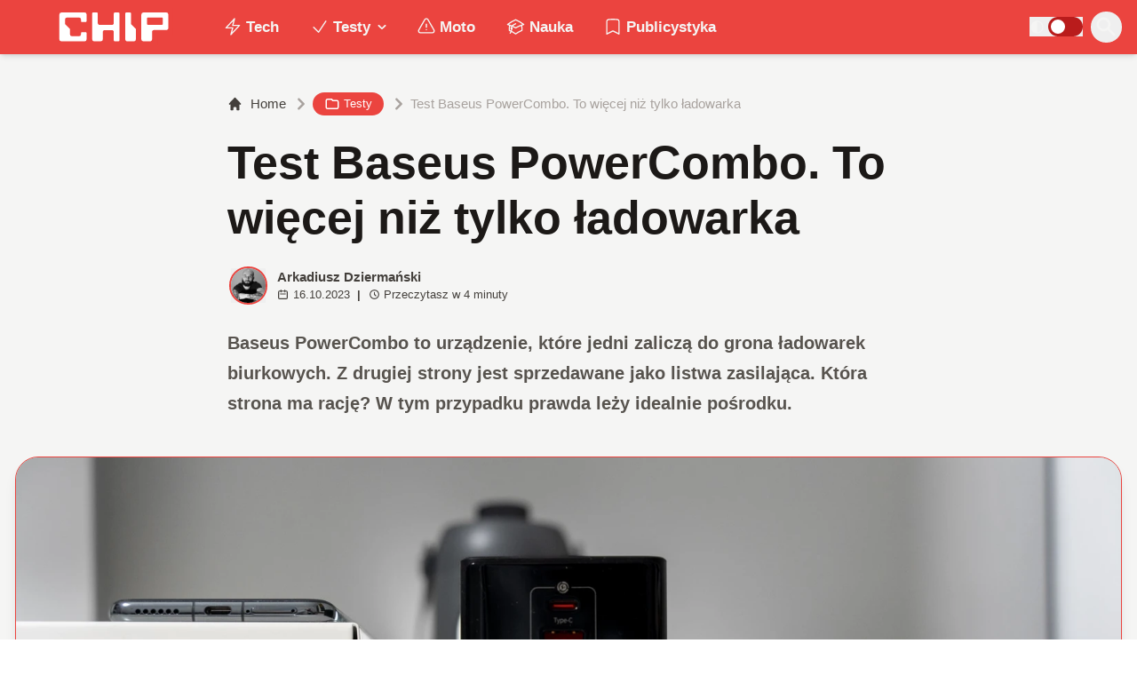

--- FILE ---
content_type: text/html; charset=utf-8
request_url: https://www.chip.pl/2023/10/baseus-powercombo-test-recenzja-ladowarka-na-biurko-gan
body_size: 18176
content:
<!DOCTYPE html><html prefix="og: http://ogp.me/ns#" lang="pl"><head><meta charSet="utf-8" data-next-head=""/><meta name="viewport" content="width=device-width" data-next-head=""/><title data-next-head="">Test Baseus PowerCombo. To więcej niż tylko ładowarka</title><meta name="description" content="Baseus PowerCombo to urządzenie, które jedni zaliczą do grona ładowarek biurkowych. Z drugiej strony jest sprzedawane jako listwa zasilająca. Która strona ma" data-next-head=""/><meta name="robots" content="follow, index, noarchive, max-snippet:-1, max-video-preview:-1, max-image-preview:large" data-next-head=""/><link rel="canonical" href="https://www.chip.pl/2023/10/baseus-powercombo-test-recenzja-ladowarka-na-biurko-gan" data-next-head=""/><meta name="news_keywords" content="mobile, testy" data-next-head=""/><link rel="apple-touch-icon" sizes="180x180" href="https://www.chip.pl/favicons/apple-touch-icon.png?v=02" data-next-head=""/><link rel="icon" type="image/png" sizes="32x32" href="https://www.chip.pl/favicons/favicon-32x32.png?v=01" data-next-head=""/><link rel="icon" type="image/png" sizes="16x16" href="https://www.chip.pl/favicons/favicon-16x16.png?v=03" data-next-head=""/><link rel="manifest" href="https://www.chip.pl/site.webmanifest?v=01" data-next-head=""/><link rel="mask-icon" href="https://www.chip.pl/safari-pinned-tab.svg" color="#eb443f" data-next-head=""/><link rel="shortcut icon" href="https://www.chip.pl/favicon.ico?v=03" data-next-head=""/><meta name="msapplication-TileColor" content="#eb443f" data-next-head=""/><meta name="msapplication-config" content="https://www.chip.pl/browserconfig.xml?v=01" data-next-head=""/><meta name="theme-color" content="#eb443f" data-next-head=""/><meta name="facebook-domain-verification" content="amrgs8fmadfe7qogphfjcmdbkp1b6r" data-next-head=""/><meta property="og:locale" content="pl_PL" data-next-head=""/><meta property="og:type" content="article" data-next-head=""/><meta property="og:title" content="Test Baseus PowerCombo. To więcej niż tylko ładowarka" data-next-head=""/><meta property="og:description" content="Baseus PowerCombo to urządzenie, które jedni zaliczą do grona ładowarek biurkowych. Z drugiej strony jest sprzedawane jako listwa zasilająca. Która strona ma" data-next-head=""/><meta property="og:url" content="https://www.chip.pl/2023/10/baseus-powercombo-test-recenzja-ladowarka-na-biurko-gan" data-next-head=""/><meta property="og:site_name" content="CHIP - Technologie mamy we krwi!" data-next-head=""/><meta property="article:publisher" content="https://pl-pl.facebook.com/CHIPpl" data-next-head=""/><meta property="article:author" content="https://www.facebook.com/pulawski.s" data-next-head=""/><meta property="article:section" content="Testy" data-next-head=""/><meta property="og:updated_time" content="2023-10-16T09:27:44+02:00" data-next-head=""/><meta property="fb:app_id" content="506901080336351" data-next-head=""/><meta property="og:image" content="https://konto.chip.pl/uploads/2023/10/baseus-powercombo-10.jpg" data-next-head=""/><meta property="og:image:secure_url" content="https://konto.chip.pl/uploads/2023/10/baseus-powercombo-10.jpg" data-next-head=""/><meta property="og:image:width" content="1920" data-next-head=""/><meta property="og:image:height" content="1280" data-next-head=""/><meta property="og:image:alt" content="Test Baseus PowerCombo. To więcej niż tylko ładowarka" data-next-head=""/><meta property="og:image:type" content="image/jpeg" data-next-head=""/><meta property="article:published_time" content="2023-10-16T07:30:00+02:00" data-next-head=""/><meta property="article:modified_time" content="2023-10-16T09:27:44+02:00" data-next-head=""/><meta name="twitter:card" content="summary_large_image" data-next-head=""/><meta name="twitter:title" content="Test Baseus PowerCombo. To więcej niż tylko ładowarka" data-next-head=""/><meta name="twitter:description" content="Baseus PowerCombo to urządzenie, które jedni zaliczą do grona ładowarek biurkowych. Z drugiej strony jest sprzedawane jako listwa zasilająca. Która strona ma" data-next-head=""/><meta name="twitter:site" content="@CHIP_pl" data-next-head=""/><meta name="twitter:creator" content="@OrsonDzi" data-next-head=""/><meta name="twitter:image" content="https://konto.chip.pl/uploads/2023/10/baseus-powercombo-10.jpg" data-next-head=""/><meta name="twitter:label1" content="Napisane przez" data-next-head=""/><meta name="twitter:data1" content="Arkadiusz Dziermański" data-next-head=""/><meta name="twitter:label2" content="Czas czytania" data-next-head=""/><meta name="twitter:data2" content="3 minuty" data-next-head=""/><link data-next-font="" rel="preconnect" href="/" crossorigin="anonymous"/><link rel="preload" href="/_next/static/css/8f40e7ed5ee941b6.css" as="style"/><script type="application/ld+json" data-next-head="">{"@context":"https://schema.org","@graph":[{"@type":"Organization","@id":"https://www.chip.pl/#organization","name":"CHIP","url":"https://www.chip.pl","sameAs":["https://pl-pl.facebook.com/CHIPpl","https://twitter.com/CHIP_pl"],"logo":{"@type":"ImageObject","@id":"https://www.chip.pl/#logo","url":"https://konto.chip.pl/uploads/2021/07/chip_logo_01_stories.png","contentUrl":"https://konto.chip.pl/uploads/2021/07/chip_logo_01_stories.png","caption":"CHIP - Technologie mamy we krwi!","inLanguage":"pl-PL","width":"600","height":"193"},"description":"Najstarszy w Polsce serwis technologiczny pisz\u0105cy o nowych technologiach w tym m.in. komputerach, smartfonach, nauce i motoryzacji od prawie 25 lat. Znajdziecie u nas newsy, artyku\u0142y, testy i rankingi."},{"@type":"WebSite","@id":"https://www.chip.pl/#website","url":"https://www.chip.pl","name":"CHIP - Technologie mamy we krwi!","publisher":{"@id":"https://www.chip.pl/#organization"},"inLanguage":"pl-PL"},{"@type":"ImageObject","@id":"https://konto.chip.pl/uploads/2023/10/baseus-powercombo-10.jpg","url":"https://konto.chip.pl/uploads/2023/10/baseus-powercombo-10.jpg","width":"1920","height":"1280","inLanguage":"pl-PL"},{"@type":"BreadcrumbList","@id":"https://www.chip.pl/2023/10/baseus-powercombo-test-recenzja-ladowarka-na-biurko-gan#breadcrumb","itemListElement":[{"@type":"ListItem","position":"1","item":{"@id":"https://chip.pl","name":"Strona g\u0142\u00f3wna"}},{"@type":"ListItem","position":"2","item":{"@id":"https://www.chip.pl/temat/testy","name":"Testy"}},{"@type":"ListItem","position":"3","item":{"@id":"https://www.chip.pl/2023/10/baseus-powercombo-test-recenzja-ladowarka-na-biurko-gan","name":"Test Baseus PowerCombo. To wi\u0119cej ni\u017c tylko \u0142adowarka"}}]},{"@type":"WebPage","@id":"https://www.chip.pl/2023/10/baseus-powercombo-test-recenzja-ladowarka-na-biurko-gan#webpage","url":"https://www.chip.pl/2023/10/baseus-powercombo-test-recenzja-ladowarka-na-biurko-gan","name":"Test Baseus PowerCombo. To wi\u0119cej ni\u017c tylko \u0142adowarka","datePublished":"2023-10-16T07:30:00+02:00","dateModified":"2023-10-16T09:27:44+02:00","isPartOf":{"@id":"https://www.chip.pl/#website"},"primaryImageOfPage":{"@id":"https://konto.chip.pl/uploads/2023/10/baseus-powercombo-10.jpg"},"inLanguage":"pl-PL","breadcrumb":{"@id":"https://www.chip.pl/2023/10/baseus-powercombo-test-recenzja-ladowarka-na-biurko-gan#breadcrumb"}},{"@type":"Person","@id":"https://www.chip.pl/autor/orson_dzi","name":"Arkadiusz Dzierma\u0144ski","description":"Pisaniem w Internecie zajmuj\u0119 si\u0119 od 2009 roku. Zaczyna\u0142em od test\u00f3w telefon\u00f3w na Telepolis.pl, gdzie rozpocz\u0105\u0142em sta\u0142\u0105 prac\u0119 w 2013 roku. Z czasem szeroko poj\u0119ta telekomunikacja sta\u0142a si\u0119 r\u00f3wnie wci\u0105gaj\u0105ca co telefony, a rozw\u00f3j technologii sprawi\u0142, \u017ce do urz\u0105dze\u0144 mobilnych do\u0142\u0105czy\u0142 te\u017c inny sprz\u0119t elektroniczny. Dzisiaj moje biurko zasypuje ka\u017cdy rodzaj sprz\u0119tu, a o sieci 5G mog\u0119 m\u00f3wi\u0107 obudzony w \u015brodku nocy. Od 2019 roku \u015bledz\u0119 i opisuj\u0119 ruchy antykom\u00f3rkowe w Polsce i na \u015bwiecie. Poziom wylewanego przez nie hejtu \u015bwiadczy o tym, \u017ce robi\u0119 to dobrze. Na przestrzeni ostatnich lat moje teksty pojawia\u0142y si\u0119 na \u0142amach serwis\u00f3w GamingSociety, Gry-Online i PCWorld.pl, a od 2020 roku jestem zwi\u0105zany z WhatNext.pl, gdzie jestem zast\u0119pc\u0105 redaktora naczelnego. \u017bycie prywatne \u0142\u0105cz\u0119 z zawodowym, interesuj\u0105c si\u0119 nowymi technologiami, ale nie pogardz\u0119 dobr\u0105 muzyk\u0105, serialem, grami komputerowymi czy sportem.","url":"https://www.chip.pl/autor/orson_dzi","image":{"@type":"ImageObject","@id":"https://secure.gravatar.com/avatar/01d7f04f02b7d2baa400fc68d28a195bf0b7d4b0156baf150f61952beecd7e0c?s=96&amp;d=mm&amp;r=g","url":"https://secure.gravatar.com/avatar/01d7f04f02b7d2baa400fc68d28a195bf0b7d4b0156baf150f61952beecd7e0c?s=96&amp;d=mm&amp;r=g","caption":"Arkadiusz Dzierma\u0144ski","inLanguage":"pl-PL"},"sameAs":["https://twitter.com/OrsonDzi"],"worksFor":{"@id":"https://www.chip.pl/#organization"}},{"@type":"NewsArticle","headline":"Test Baseus PowerCombo. To wi\u0119cej ni\u017c tylko \u0142adowarka","datePublished":"2023-10-16T07:30:00+02:00","dateModified":"2023-10-16T09:27:44+02:00","articleSection":"Mobile, Testy","author":{"@id":"https://www.chip.pl/autor/orson_dzi","name":"Arkadiusz Dzierma\u0144ski"},"publisher":{"@id":"https://www.chip.pl/#organization"},"description":"Baseus PowerCombo to urz\u0105dzenie, kt\u00f3re jedni zalicz\u0105 do grona \u0142adowarek biurkowych. Z drugiej strony jest sprzedawane jako listwa zasilaj\u0105ca. Kt\u00f3ra strona ma","copyrightYear":"2023","copyrightHolder":{"@id":"https://www.chip.pl/#organization"},"name":"Test Baseus PowerCombo. To wi\u0119cej ni\u017c tylko \u0142adowarka","@id":"https://www.chip.pl/2023/10/baseus-powercombo-test-recenzja-ladowarka-na-biurko-gan#richSnippet","isPartOf":{"@id":"https://www.chip.pl/2023/10/baseus-powercombo-test-recenzja-ladowarka-na-biurko-gan#webpage"},"image":{"@id":"https://konto.chip.pl/uploads/2023/10/baseus-powercombo-10.jpg"},"inLanguage":"pl-PL","mainEntityOfPage":{"@id":"https://www.chip.pl/2023/10/baseus-powercombo-test-recenzja-ladowarka-na-biurko-gan#webpage"}}]}</script><link rel="preload" as="image" imageSrcSet="/_next/image?url=https%3A%2F%2Fkonto.chip.pl%2Fwp-content%2Fuploads%2F2021%2F05%2FQ7JCfp1r_400x400-100x100.jpg&amp;w=640&amp;q=60 1x, /_next/image?url=https%3A%2F%2Fkonto.chip.pl%2Fwp-content%2Fuploads%2F2021%2F05%2FQ7JCfp1r_400x400-100x100.jpg&amp;w=828&amp;q=60 2x" data-next-head=""/><link rel="preload" as="image" imageSrcSet="/_next/image?url=https%3A%2F%2Fkonto.chip.pl%2Fwp-content%2Fuploads%2F2023%2F10%2Fbaseus-powercombo-10.jpg&amp;w=1600&amp;q=90 1x" data-next-head=""/><link rel="stylesheet" href="/_next/static/css/8f40e7ed5ee941b6.css" data-n-g=""/><noscript data-n-css=""></noscript><script defer="" noModule="" src="/_next/static/chunks/polyfills-42372ed130431b0a.js"></script><script defer="" src="/_next/static/chunks/2dbdc1cc.6255c34aec6f6970.js"></script><script defer="" src="/_next/static/chunks/1110.4a525281e7760f4b.js"></script><script defer="" src="/_next/static/chunks/880.088b81b504dee0dc.js"></script><script defer="" src="/_next/static/chunks/8584.afdc362397c43133.js"></script><script defer="" src="/_next/static/chunks/8314.f256d2980070f649.js"></script><script defer="" src="/_next/static/chunks/5520.c5a91cba79bdc863.js"></script><script defer="" src="/_next/static/chunks/6789.42d98f512664f4d1.js"></script><script defer="" src="/_next/static/chunks/7476.e9dffdd1688d87ad.js"></script><script defer="" src="/_next/static/chunks/7008-7cec7c81704c31a2.js"></script><script defer="" src="/_next/static/chunks/2863.0abd01f24a6daaa4.js"></script><script defer="" src="/_next/static/chunks/339-3418cf386d57fc91.js"></script><script defer="" src="/_next/static/chunks/1826.7ebb3aadc7c2a6c1.js"></script><script defer="" src="/_next/static/chunks/436.6fb3f18613f21b79.js"></script><script defer="" src="/_next/static/chunks/7188.d8b717ebb7f37f72.js"></script><script defer="" src="/_next/static/chunks/669.95fdd3e66e31dc92.js"></script><script src="/_next/static/chunks/webpack-123b45ba15dd3d8d.js" defer=""></script><script src="/_next/static/chunks/framework-40d0e64c71b2235f.js" defer=""></script><script src="/_next/static/chunks/main-3d17c41d801db836.js" defer=""></script><script src="/_next/static/chunks/pages/_app-6eeed37e8f82cfbb.js" defer=""></script><script src="/_next/static/chunks/7777-83ccc7c0e335116b.js" defer=""></script><script src="/_next/static/chunks/1919-5748dec4ebe4e401.js" defer=""></script><script src="/_next/static/chunks/6916-7b9f990f0b19cd70.js" defer=""></script><script src="/_next/static/chunks/3672-522c286d72ce2474.js" defer=""></script><script src="/_next/static/chunks/pages/artykul/%5B...slug%5D-3ffc86f4b4b01aca.js" defer=""></script><script src="/_next/static/RfTuSTnN4sBvqr9rrnufq/_buildManifest.js" defer=""></script><script src="/_next/static/RfTuSTnN4sBvqr9rrnufq/_ssgManifest.js" defer=""></script></head><body class="bg-white dark:bg-neutral-900 main-body selection:bg-chip dark:selection:bg-red-900 selection:text-white"><link rel="preload" as="image" imageSrcSet="/_next/image?url=https%3A%2F%2Fkonto.chip.pl%2Fwp-content%2Fuploads%2F2021%2F05%2FQ7JCfp1r_400x400-100x100.jpg&amp;w=640&amp;q=60 1x, /_next/image?url=https%3A%2F%2Fkonto.chip.pl%2Fwp-content%2Fuploads%2F2021%2F05%2FQ7JCfp1r_400x400-100x100.jpg&amp;w=828&amp;q=60 2x"/><link rel="preload" as="image" imageSrcSet="/_next/image?url=https%3A%2F%2Fkonto.chip.pl%2Fwp-content%2Fuploads%2F2023%2F10%2Fbaseus-powercombo-10.jpg&amp;w=1600&amp;q=90 1x"/><link rel="preload" as="image" href="https://konto.chip.pl/wp-content/themes/chip-new/template-parts/blocks/badges/logo_p.svg"/><link rel="preload" as="image" href="https://konto.chip.pl/wp-content/themes/chip-new/template-parts/blocks/badges/badge-polecamy.svg"/><div id="__next"><script>((e,i,s,u,m,a,l,h)=>{let d=document.documentElement,w=["light","dark"];function p(n){(Array.isArray(e)?e:[e]).forEach(y=>{let k=y==="class",S=k&&a?m.map(f=>a[f]||f):m;k?(d.classList.remove(...S),d.classList.add(a&&a[n]?a[n]:n)):d.setAttribute(y,n)}),R(n)}function R(n){h&&w.includes(n)&&(d.style.colorScheme=n)}function c(){return window.matchMedia("(prefers-color-scheme: dark)").matches?"dark":"light"}if(u)p(u);else try{let n=localStorage.getItem(i)||s,y=l&&n==="system"?c():n;p(y)}catch(n){}})("class","theme","system",null,["light","dark"],null,true,false)</script><div class="bg-white text-base dark:bg-neutral-900 text-neutral-900 dark:text-neutral-200"><div class="fc-Header sticky top-0 w-full left-0 right-0 z-40 transition-all"><div class="bg-chip dark:bg-[#110f0e] shadow-md dark:shadow-none"><div class="fc-MainNav1 relative z-10"><div class="container py-2 sm:py-2 relative flex justify-between items-center space-x-4 xl:space-x-8"><div class="flex justify-start flex-grow items-center sm:space-x-10 2xl:space-x-14 overflow-hidden lg:overflow-visible gap-4 xl:gap-0"><a class="md:hidden flex items-center gap-1 px-2 py-1 rounded-full bg-gray-100 dark:bg-gray-800 hover:bg-gray-200 dark:hover:bg-gray-700 transition-colors duration-200 text-xs text-gray-600 dark:text-gray-300" href="/"><svg class="w-3 h-3" fill="currentColor" viewBox="0 0 20 20" xmlns="http://www.w3.org/2000/svg"><path fill-rule="evenodd" d="M12.707 5.293a1 1 0 010 1.414L9.414 10l3.293 3.293a1 1 0 01-1.414 1.414l-4-4a1 1 0 010-1.414l4-4a1 1 0 011.414 0z" clip-rule="evenodd"></path></svg><span>powrót</span></a><a class="ttfc-logo inline-block text-primary-6000 h-7 md:h-10" href="/"><svg xmlns="http://www.w3.org/2000/svg" fill-rule="evenodd" stroke-linejoin="round" stroke-miterlimit="2" clip-rule="evenodd" viewBox="0 0 431 139" height="100%"><g id="CHIP-Logo" fill-rule="nonzero"><path fill="#eb443f" d="M430.651 99.319l-55.783-.023.027 39.226H0V0h430.587l.064 99.319z"></path><path fill="#fff" d="M100.849 51.294h12.705a3.926 3.926 0 003.924-3.84h.018V24.113a7.855 7.855 0 00-7.856-7.856H26.499a7.855 7.855 0 00-7.855 7.856v89.468a7.855 7.855 0 007.855 7.855h83.141a7.854 7.854 0 007.856-7.855l-.014-21.879a3.927 3.927 0 00-3.928-3.928h-12.705a3.928 3.928 0 00-3.929 3.928l.027 4.406a6.547 6.547 0 01-6.546 6.547H63.849a6.547 6.547 0 01-6.546-6.547V76.241L39.449 58.57V41.336a6.546 6.546 0 016.546-6.547h44.406a6.547 6.547 0 016.546 6.547l-.027 6.03a3.929 3.929 0 003.929 3.928M232.507 16.257h-12.766a3.917 3.917 0 00-3.914 3.928v34.997c0 3.615-2.916 6.546-6.531 6.546h-44.718c-3.615 0-6.626-2.931-6.626-6.546V20.185c0-2.169-1.838-3.928-4.007-3.928h-12.766a3.928 3.928 0 00-3.927 3.928l.16 93.396a7.853 7.853 0 007.855 7.855h22.916a7.855 7.855 0 007.857-7.855V87.057l.155-.371c0-3.615 2.932-6.176 6.548-6.176h26.438c3.615 0 6.589 2.932 6.589 6.547l.041-.371-.041 30.822c0 2.17 1.802 3.928 3.971 3.928h12.766a3.927 3.927 0 003.928-3.928V20.185a3.928 3.928 0 00-3.928-3.928M278.366 58.781V20.184a3.928 3.928 0 00-3.929-3.927h-13.105c-2.169 0-4.03 1.758-4.03 3.927v93.396c0 4.34 3.416 7.856 7.752 7.856h23.119a7.854 7.854 0 007.855-7.856V76.543l-17.662-17.762zM393.502 57.473a3.928 3.928 0 01-3.928 3.928h-49.753a3.927 3.927 0 01-3.927-3.928V38.325a3.928 3.928 0 013.927-3.929h49.753a3.93 3.93 0 013.928 3.929v19.148zm12.164-41.216h-82.268a7.856 7.856 0 00-7.855 7.857v89.467a7.853 7.853 0 007.855 7.855h23.229c4.339 0 7.89-3.515 7.89-7.855V86.772c0-3.615 2.965-6.562 6.58-6.562h44.569c4.337 0 7.856-3.533 7.856-7.871V24.113a7.858 7.858 0 00-7.856-7.856"></path></g></svg></a><ul class="fc-Navigation hidden lg:flex flex-nowrap xl:flex-wrap lg:items-center pl-0 lg:space-x-1 relative "><li class="menu-item"><a class="inline-flex items-center text-sm xl:text-base font-semibold text-neutral-100 dark:text-neutral-300 py-2 px-4 xl:px-4 rounded-full hover:text-neutral-900 hover:bg-neutral-100 dark:hover:bg-neutral-800 dark:hover:text-neutral-200" href="/temat/tech"><span class="w-5 h-5 mr-1 -ml-1 dark:text-chip"><svg xmlns="http://www.w3.org/2000/svg" fill="none" viewBox="0 0 24 24" stroke-width="1.5" stroke="currentColor">   <path stroke-linecap="round" stroke-linejoin="round" d="M3.75 13.5l10.5-11.25L12 10.5h8.25L9.75 21.75 12 13.5H3.75z"></path> </svg></span>Tech</a></li><li class="menu-item menu-dropdown relative" data-headlessui-state=""><div aria-expanded="false" data-headlessui-state=""><a class="inline-flex items-center text-sm xl:text-base font-semibold text-neutral-100 dark:text-neutral-300 py-2 px-4 xl:px-4 rounded-full hover:text-neutral-900 hover:bg-neutral-100 dark:hover:bg-neutral-800 dark:hover:text-neutral-200" href="/temat/testy"><span class="w-5 h-5 mr-1 -ml-1 dark:text-chip"><svg xmlns="http://www.w3.org/2000/svg" fill="none" viewBox="0 0 24 24" stroke-width="1.5" stroke="currentColor">   <path stroke-linecap="round" stroke-linejoin="round" d="M4.5 12.75l6 6 9-13.5"></path> </svg></span>Testy<svg class="ml-1 -mr-1 h-4 w-4" fill="currentColor" viewBox="0 0 20 20" xmlns="http://www.w3.org/2000/svg"><path fill-rule="evenodd" d="M5.293 7.293a1 1 0 011.414 0L10 10.586l3.293-3.293a1 1 0 111.414 1.414l-4 4a1 1 0 01-1.414 0l-4-4a1 1 0 010-1.414z" clip-rule="evenodd"></path></svg></a></div></li><span hidden="" style="position:fixed;top:1px;left:1px;width:1px;height:0;padding:0;margin:-1px;overflow:hidden;clip:rect(0, 0, 0, 0);white-space:nowrap;border-width:0;display:none"></span><li class="menu-item"><a class="inline-flex items-center text-sm xl:text-base font-semibold text-neutral-100 dark:text-neutral-300 py-2 px-4 xl:px-4 rounded-full hover:text-neutral-900 hover:bg-neutral-100 dark:hover:bg-neutral-800 dark:hover:text-neutral-200" href="/temat/moto"><span class="w-5 h-5 mr-1 -ml-1 dark:text-chip"><svg xmlns="http://www.w3.org/2000/svg" fill="none" viewBox="0 0 24 24" stroke-width="1.5" stroke="currentColor">   <path stroke-linecap="round" stroke-linejoin="round" d="M12 9v3.75m-9.303 3.376c-.866 1.5.217 3.374 1.948 3.374h14.71c1.73 0 2.813-1.874 1.948-3.374L13.949 3.378c-.866-1.5-3.032-1.5-3.898 0L2.697 16.126zM12 15.75h.007v.008H12v-.008z"></path> </svg></span>Moto</a></li><li class="menu-item"><a class="inline-flex items-center text-sm xl:text-base font-semibold text-neutral-100 dark:text-neutral-300 py-2 px-4 xl:px-4 rounded-full hover:text-neutral-900 hover:bg-neutral-100 dark:hover:bg-neutral-800 dark:hover:text-neutral-200" href="/temat/nauka"><span class="w-5 h-5 mr-1 -ml-1 dark:text-chip"><svg xmlns="http://www.w3.org/2000/svg" fill="none" viewBox="0 0 24 24" stroke-width="1.5" stroke="currentColor">   <path stroke-linecap="round" stroke-linejoin="round" d="M4.26 10.147a60.436 60.436 0 00-.491 6.347A48.627 48.627 0 0112 20.904a48.627 48.627 0 018.232-4.41 60.46 60.46 0 00-.491-6.347m-15.482 0a50.57 50.57 0 00-2.658-.813A59.905 59.905 0 0112 3.493a59.902 59.902 0 0110.399 5.84c-.896.248-1.783.52-2.658.814m-15.482 0A50.697 50.697 0 0112 13.489a50.702 50.702 0 017.74-3.342M6.75 15a.75.75 0 100-1.5.75.75 0 000 1.5zm0 0v-3.675A55.378 55.378 0 0112 8.443m-7.007 11.55A5.981 5.981 0 006.75 15.75v-1.5"></path> </svg></span>Nauka</a></li><li class="menu-item"><a class="inline-flex items-center text-sm xl:text-base font-semibold text-neutral-100 dark:text-neutral-300 py-2 px-4 xl:px-4 rounded-full hover:text-neutral-900 hover:bg-neutral-100 dark:hover:bg-neutral-800 dark:hover:text-neutral-200" href="/temat/publicystyka"><span class="w-5 h-5 mr-1 -ml-1 dark:text-chip"><svg xmlns="http://www.w3.org/2000/svg" fill="none" viewBox="0 0 24 24" stroke-width="1.5" stroke="currentColor">   <path stroke-linecap="round" stroke-linejoin="round" d="M17.593 3.322c1.1.128 1.907 1.077 1.907 2.185V21L12 17.25 4.5 21V5.507c0-1.108.806-2.057 1.907-2.185a48.507 48.507 0 0111.186 0z"></path> </svg></span>Publicystyka</a></li></ul></div><div class="flex-shrink-0 flex items-center justify-end text-neutral-700 dark:text-neutral-100 space-x-1 !ml-3"><div class="items-center flex space-x-2"><div class="items-center hidden xs:hidden sm:hidden xl:flex space-x-1 !ml-9"></div><div class="" data-headlessui-state=""><button class="text-2xl md:text-[28px] w-8 h-8 rounded-full text-neutral-100 hover:text-neutral-700 dark:text-neutral-300 hover:bg-neutral-100 dark:hover:bg-neutral-800 focus:outline-none flex items-center justify-center" type="button" aria-expanded="false" data-headlessui-state=""><svg class="w-6 h-6 focus:outline-none" fill="currentColor" viewBox="0 0 20 20" xmlns="http://www.w3.org/2000/svg"><path fill-rule="evenodd" d="M8 4a4 4 0 100 8 4 4 0 000-8zM2 8a6 6 0 1110.89 3.476l4.817 4.817a1 1 0 01-1.414 1.414l-4.816-4.816A6 6 0 012 8z" clip-rule="evenodd"></path></svg></button></div><span hidden="" style="position:fixed;top:1px;left:1px;width:1px;height:0;padding:0;margin:-1px;overflow:hidden;clip:rect(0, 0, 0, 0);white-space:nowrap;border-width:0;display:none"></span></div><div class="flex items-center xl:hidden"><button class="p-1 rounded-full text-neutral-100 dark:text-neutral-300 hover:text-neutral-800 hover:bg-neutral-100 dark:hover:bg-neutral-800 focus:outline-none flex items-center justify-center"><svg xmlns="http://www.w3.org/2000/svg" class="h-7 w-7" viewBox="0 0 20 20" fill="currentColor"><path fill-rule="evenodd" d="M3 5a1 1 0 011-1h12a1 1 0 110 2H4a1 1 0 01-1-1zM3 10a1 1 0 011-1h12a1 1 0 110 2H4a1 1 0 01-1-1zM3 15a1 1 0 011-1h12a1 1 0 110 2H4a1 1 0 01-1-1z" clip-rule="evenodd"></path></svg></button><span hidden="" style="position:fixed;top:1px;left:1px;width:1px;height:0;padding:0;margin:-1px;overflow:hidden;clip:rect(0, 0, 0, 0);white-space:nowrap;border-width:0;display:none"></span></div></div></div></div></div></div><main class="overflow-hidden"><article class="fc-PageSingle PageSingle-1 pb-3" data-fc-id="PageSingle"><div class="bg-neutral-100 dark:bg-[#110f0e] relative pb-8 "><a href="https://www.chip.pl/2023/10/baseus-powercombo-test-recenzja-ladowarka-na-biurko-gan" class="absolute bottom-0 inset-x-0 bg-white dark:bg-neutral-900 h-[200px] md:h-[300px] xl:h-[300px] border-t border-chip/50  "></a><div class="container pt-6 lg:pt-10 z-10 relative"><header class="mx-auto max-w-screen-md mb-8 sm:mb-10"><div class="fc-SingleHeader "><div class="space-y-5"><nav class="flex" aria-label="Breadcrumb"><ol class="inline-flex items-center space-x-1 "><li class="inline-flex items-center"><a class="inline-flex items-center text-sm font-medium text-neutral-700 hover:text-neutral-900 dark:text-neutral-400 dark:hover:text-white" href="/"><svg class="mr-2 w-4 h-4" fill="currentColor" viewBox="0 0 20 20" xmlns="http://www.w3.org/2000/svg"><path d="M10.707 2.293a1 1 0 00-1.414 0l-7 7a1 1 0 001.414 1.414L4 10.414V17a1 1 0 001 1h2a1 1 0 001-1v-2a1 1 0 011-1h2a1 1 0 011 1v2a1 1 0 001 1h2a1 1 0 001-1v-6.586l.293.293a1 1 0 001.414-1.414l-7-7z"></path></svg>Home</a></li><li><div class="flex items-center"><svg class="w-6 h-6 text-neutral-400" fill="currentColor" viewBox="0 0 20 20" xmlns="http://www.w3.org/2000/svg"><path d="M7.293 14.707a1 1 0 010-1.414L10.586 10 7.293 6.707a1 1 0 011.414-1.414l4 4a1 1 0 010 1.414l-4 4a1 1 0 01-1.414 0z"></path></svg><div class="fc-CategoryBadgeList flex flex-wrap gap-1 flex flex-nowrap" data-fc-id="CategoryBadgeList"><a class="transition-colors hover:text-white duration-300 fc-Badge relative inline-flex px-2.5 py-1 rounded-full font-medium text-xs !px-3 whitespace-nowrap text-white bg-chip dark:bg-neutral-300 dark:text-black hover:bg-red-700" href="/temat/testy"><svg class="w-4 h-4 mr-1 " fill="none" stroke="currentColor" viewBox="0 0 24 24" xmlns="http://www.w3.org/2000/svg"><path stroke-linecap="round" stroke-linejoin="round" stroke-width="2" d="M3 7v10a2 2 0 002 2h14a2 2 0 002-2V9a2 2 0 00-2-2h-6l-2-2H5a2 2 0 00-2 2z"></path></svg>Testy</a></div></div></li><li aria-current="page"><div class="items-center hidden sm:flex"><span><svg class="w-6 h-6 text-neutral-400" fill="currentColor" viewBox="0 0 20 20" xmlns="http://www.w3.org/2000/svg"><path d="M7.293 14.707a1 1 0 010-1.414L10.586 10 7.293 6.707a1 1 0 011.414-1.414l4 4a1 1 0 010 1.414l-4 4a1 1 0 01-1.414 0z"></path></svg></span><span class="text-sm font-medium text-neutral-400 dark:text-neutral-500 line-clamp-1">Test Baseus PowerCombo. To więcej niż tylko ładowarka</span></div></li></ol></nav><h1 class=" text-neutral-900 font-semibold text-3xl md:text-4xl md:!leading-[120%] lg:text-5xl dark:text-neutral-100 max-w-4xl entry-title title" title="Test Baseus PowerCombo. To więcej niż tylko ładowarka">Test Baseus PowerCombo. To więcej niż tylko ładowarka</h1><div class="flex sm:flex-row justify-between sm:items-end space-y-5 sm:space-y-0 sm:space-x-5 flex-wrap line-clamp-1"><div class="fc-PostMeta2 flex items-center flex-wrap text-neutral-700 text-left dark:text-neutral-200 text-sm leading-none flex-shrink-0" data-fc-id="PostMeta2"><div class="p-1" data-headlessui-state=""><button class="focus:outline-none" type="button" aria-expanded="false" data-headlessui-state=""><div class="flex -space-x-4"><div class="wil-avatar relative flex-shrink-0 inline-flex items-center justify-center overflow-hidden text-neutral-100 uppercase font-semibold shadow-inner rounded-full shadow-inner h-9 w-9 sm:h-9 sm:w-9 text-lg ring-2 ring-chip dark:ring-white hover:z-30 transition-all duration-200"><img alt="Arkadiusz Dziermański" width="400" height="200" decoding="async" data-nimg="1" class="relative inset-0 w-full h-full object-cover z-10 transition duration-700 ease-in-out blur-none" style="color:transparent" srcSet="/_next/image?url=https%3A%2F%2Fkonto.chip.pl%2Fwp-content%2Fuploads%2F2021%2F05%2FQ7JCfp1r_400x400-100x100.jpg&amp;w=640&amp;q=60 1x, /_next/image?url=https%3A%2F%2Fkonto.chip.pl%2Fwp-content%2Fuploads%2F2021%2F05%2FQ7JCfp1r_400x400-100x100.jpg&amp;w=828&amp;q=60 2x" src="/_next/image?url=https%3A%2F%2Fkonto.chip.pl%2Fwp-content%2Fuploads%2F2021%2F05%2FQ7JCfp1r_400x400-100x100.jpg&amp;w=828&amp;q=60"/><span class="wil-avatar__name absolute">A</span></div></div></button></div><span hidden="" style="position:fixed;top:1px;left:1px;width:1px;height:0;padding:0;margin:-1px;overflow:hidden;clip:rect(0, 0, 0, 0);white-space:nowrap;border-width:0;display:none"></span><div class="ml-2"><div class="flex items-center"><a class="block font-semibold" href="/autor/orson_dzi">Arkadiusz Dziermański</a></div><div class="text-xs mt-1 flex items-center"><span class="text-neutral-700 dark:text-neutral-300 inline-flex items-center"><svg class="w-3 h-3 mr-1 relative " fill="none" stroke="currentColor" viewBox="0 0 24 24" xmlns="http://www.w3.org/2000/svg"><path stroke-linecap="round" stroke-linejoin="round" stroke-width="2" d="M8 7V3m8 4V3m-9 8h10M5 21h14a2 2 0 002-2V7a2 2 0 00-2-2H5a2 2 0 00-2 2v12a2 2 0 002 2z"></path></svg>16.10.2023</span><span class="mx-2 font-semibold">|</span><span class="text-neutral-700 dark:text-neutral-300 inline-flex items-center"><svg class="w-3 h-3 mr-1" fill="none" stroke="currentColor" viewBox="0 0 24 24" xmlns="http://www.w3.org/2000/svg"><path stroke-linecap="round" stroke-linejoin="round" stroke-width="2" d="M12 8v4l3 3m6-3a9 9 0 11-18 0 9 9 0 0118 0z"></path></svg>Przeczytasz w <!-- -->4<!-- --> <!-- -->minuty</span></div></div></div></div><span class="block text-neutral-6000 font-semibold prose-md !max-w-screen-md lg:prose-lg dark:prose-dark prose-li:my-0">Baseus PowerCombo to urządzenie, które jedni zaliczą do grona ładowarek biurkowych. Z drugiej strony jest sprzedawane jako listwa zasilająca. Która strona ma rację? W tym przypadku prawda leży idealnie pośrodku.</span></div></div></header><figure class="relative aspect-w-16 aspect-h-9 sm:aspect-h-9 lg:aspect-h-8 xl:aspect-h-8 overflow-hidden  rounded-3xl shadow-lg border border-chip dark:border-chip/50 bg-neutral-300 dark:bg-black"><img alt="Test Baseus PowerCombo. To więcej niż tylko ładowarka" width="1920" height="1280" decoding="async" data-nimg="1" class="object-cover w-full h-full transition duration-700 ease-in-out blur-none" style="color:transparent" srcSet="/_next/image?url=https%3A%2F%2Fkonto.chip.pl%2Fwp-content%2Fuploads%2F2023%2F10%2Fbaseus-powercombo-10.jpg&amp;w=1600&amp;q=90 1x" src="/_next/image?url=https%3A%2F%2Fkonto.chip.pl%2Fwp-content%2Fuploads%2F2023%2F10%2Fbaseus-powercombo-10.jpg&amp;w=1600&amp;q=90"/></figure></div></div><div class="fc-SingleContent space-y-8 container"><div id="single-entry-content" class="prose prose-md lg:prose-lg dark:prose-dark lg:prose-li:my-1 prose-li:marker:text-primary-500 sm:prose-li:marker:text-primary-500 prose-figcaption:!text-sm prose-figcaption:text-right prose-figcaption:px-2 prose-figcaption:!mt-2 prose-figcaption:line-clamp-3 !max-w-screen-md mx-auto">
<!-- -->



<!-- -->



<h2 class="fc-block-heading">Baseus PowerCombo ładnie prezentuje się na biurku</h2>



<figure class="fc-block-image size-large"><a class="cursor-pointer"><img alt="" loading="lazy" width="1600" height="1067" decoding="async" data-nimg="1" class="object-cover w-full h-full bg-neutral-300 dark:bg-black transition duration-700 ease-in-out blur-none" style="color:transparent" sizes="auto, (max-width: 1600px) 100vw, 1600px" srcSet="/_next/image?url=https%3A%2F%2Fkonto.chip.pl%2Fuploads%2F2023%2F10%2Fbaseus-powercombo-01-1600x1067.jpg&amp;w=640&amp;q=85 640w, /_next/image?url=https%3A%2F%2Fkonto.chip.pl%2Fuploads%2F2023%2F10%2Fbaseus-powercombo-01-1600x1067.jpg&amp;w=750&amp;q=85 750w, /_next/image?url=https%3A%2F%2Fkonto.chip.pl%2Fuploads%2F2023%2F10%2Fbaseus-powercombo-01-1600x1067.jpg&amp;w=828&amp;q=85 828w, /_next/image?url=https%3A%2F%2Fkonto.chip.pl%2Fuploads%2F2023%2F10%2Fbaseus-powercombo-01-1600x1067.jpg&amp;w=1080&amp;q=85 1080w, /_next/image?url=https%3A%2F%2Fkonto.chip.pl%2Fuploads%2F2023%2F10%2Fbaseus-powercombo-01-1600x1067.jpg&amp;w=1200&amp;q=85 1200w, /_next/image?url=https%3A%2F%2Fkonto.chip.pl%2Fuploads%2F2023%2F10%2Fbaseus-powercombo-01-1600x1067.jpg&amp;w=1600&amp;q=85 1600w" src="/_next/image?url=https%3A%2F%2Fkonto.chip.pl%2Fuploads%2F2023%2F10%2Fbaseus-powercombo-01-1600x1067.jpg&amp;w=1600&amp;q=85"/></a></figure>



<p>Baseus PowerCombo to prostopadłościan o wymiarach 10,8 x 4,8 x 4,2 cm, czyli jest nieco niższy niż współczesny smartfon i z każdej strony ma… coś. </p><div class=" min-h-[370px] mb-[20px] cbad"><ins class="staticpubads89354" data-sizes-desktop="video" data-sizes-mobile="video" data-slot="1"></ins></div>



<figure class="fc-block-image size-large"><a class="cursor-pointer"><img alt="" loading="lazy" width="1600" height="1067" decoding="async" data-nimg="1" class="object-cover w-full h-full bg-neutral-300 dark:bg-black transition duration-700 ease-in-out blur-none" style="color:transparent" sizes="auto, (max-width: 1600px) 100vw, 1600px" srcSet="/_next/image?url=https%3A%2F%2Fkonto.chip.pl%2Fuploads%2F2023%2F10%2Fbaseus-powercombo-09-1600x1067.jpg&amp;w=640&amp;q=85 640w, /_next/image?url=https%3A%2F%2Fkonto.chip.pl%2Fuploads%2F2023%2F10%2Fbaseus-powercombo-09-1600x1067.jpg&amp;w=750&amp;q=85 750w, /_next/image?url=https%3A%2F%2Fkonto.chip.pl%2Fuploads%2F2023%2F10%2Fbaseus-powercombo-09-1600x1067.jpg&amp;w=828&amp;q=85 828w, /_next/image?url=https%3A%2F%2Fkonto.chip.pl%2Fuploads%2F2023%2F10%2Fbaseus-powercombo-09-1600x1067.jpg&amp;w=1080&amp;q=85 1080w, /_next/image?url=https%3A%2F%2Fkonto.chip.pl%2Fuploads%2F2023%2F10%2Fbaseus-powercombo-09-1600x1067.jpg&amp;w=1200&amp;q=85 1200w, /_next/image?url=https%3A%2F%2Fkonto.chip.pl%2Fuploads%2F2023%2F10%2Fbaseus-powercombo-09-1600x1067.jpg&amp;w=1600&amp;q=85 1600w" src="/_next/image?url=https%3A%2F%2Fkonto.chip.pl%2Fuploads%2F2023%2F10%2Fbaseus-powercombo-09-1600x1067.jpg&amp;w=1600&amp;q=85"/></a></figure>



<p>Z przodu są to dwa porty USB – typu A i typu C oraz wyciągany przewód USB-C o długości 80 cm, który jest automatycznie zwijany. Wtyczka może sobie radośnie… sterczeć, albo też możemy ją przytwierdzić do obudowy za pomocą znajdującego się wewnątrz magnesu. Na bokach widzimy tajemnicze zaślepki, do których za moment wrócimy.</p>



<figure class="fc-block-image size-large"><a class="cursor-pointer"><img alt="" loading="lazy" width="1600" height="1067" decoding="async" data-nimg="1" class="object-cover w-full h-full bg-neutral-300 dark:bg-black transition duration-700 ease-in-out blur-none" style="color:transparent" sizes="auto, (max-width: 1600px) 100vw, 1600px" srcSet="/_next/image?url=https%3A%2F%2Fkonto.chip.pl%2Fuploads%2F2023%2F10%2Fbaseus-powercombo-08-1600x1067.jpg&amp;w=640&amp;q=85 640w, /_next/image?url=https%3A%2F%2Fkonto.chip.pl%2Fuploads%2F2023%2F10%2Fbaseus-powercombo-08-1600x1067.jpg&amp;w=750&amp;q=85 750w, /_next/image?url=https%3A%2F%2Fkonto.chip.pl%2Fuploads%2F2023%2F10%2Fbaseus-powercombo-08-1600x1067.jpg&amp;w=828&amp;q=85 828w, /_next/image?url=https%3A%2F%2Fkonto.chip.pl%2Fuploads%2F2023%2F10%2Fbaseus-powercombo-08-1600x1067.jpg&amp;w=1080&amp;q=85 1080w, /_next/image?url=https%3A%2F%2Fkonto.chip.pl%2Fuploads%2F2023%2F10%2Fbaseus-powercombo-08-1600x1067.jpg&amp;w=1200&amp;q=85 1200w, /_next/image?url=https%3A%2F%2Fkonto.chip.pl%2Fuploads%2F2023%2F10%2Fbaseus-powercombo-08-1600x1067.jpg&amp;w=1600&amp;q=85 1600w" src="/_next/image?url=https%3A%2F%2Fkonto.chip.pl%2Fuploads%2F2023%2F10%2Fbaseus-powercombo-08-1600x1067.jpg&amp;w=1600&amp;q=85"/></a></figure>



<p>Tył to gruby i bardzo solidny przewód zasilający o długości 150 cm, a od spodu możemy przykleić dwustronną naklejkę 3M (jest w zestawie), gdybyśmy chcieli przytwierdzić ładowarkę na stałe do biurka. Wycieczkę kończymy na górze i tutaj znajduje się dotykowy przycisk uruchamiający zasilanie, który po włączeniu jest podświetlany na jasny, zielono-niebieski kolor(?). Nazywanie barw nie jest moją mocną stroną. Całość jest wykonana solidnie, szkoda tylko tego piano black na przedniej ściance, bo ten element lubi przyciągać kurz. </p><div class=" min-h-[370px] mb-[20px] cbad"><ins class="staticpubads89354 min-h-[370px] mb-[20px]" data-sizes-desktop="728x90,750x100,750x200,750x300" data-sizes-mobile="300x250,336x280,360x300" data-slot="2"></ins></div>



<p><strong>Czytaj też: </strong><a href="https://www.chip.pl/2023/10/sounarc-q1-test-recenzja-opinia">Bezprzewodowe słuchawki za pięć dyszek? Sprawdziłem, co potrafią Sounarc</a></p>



<h2 class="fc-block-heading">Baseus PowerCombo to ładowarka i listwa zasilająca w jednym</h2>



<figure class="fc-block-image size-large"><a class="cursor-pointer"><img alt="" loading="lazy" width="1600" height="1067" decoding="async" data-nimg="1" class="object-cover w-full h-full bg-neutral-300 dark:bg-black transition duration-700 ease-in-out blur-none" style="color:transparent" sizes="auto, (max-width: 1600px) 100vw, 1600px" srcSet="/_next/image?url=https%3A%2F%2Fkonto.chip.pl%2Fuploads%2F2023%2F10%2Fbaseus-powercombo-12-1600x1067.jpg&amp;w=640&amp;q=85 640w, /_next/image?url=https%3A%2F%2Fkonto.chip.pl%2Fuploads%2F2023%2F10%2Fbaseus-powercombo-12-1600x1067.jpg&amp;w=750&amp;q=85 750w, /_next/image?url=https%3A%2F%2Fkonto.chip.pl%2Fuploads%2F2023%2F10%2Fbaseus-powercombo-12-1600x1067.jpg&amp;w=828&amp;q=85 828w, /_next/image?url=https%3A%2F%2Fkonto.chip.pl%2Fuploads%2F2023%2F10%2Fbaseus-powercombo-12-1600x1067.jpg&amp;w=1080&amp;q=85 1080w, /_next/image?url=https%3A%2F%2Fkonto.chip.pl%2Fuploads%2F2023%2F10%2Fbaseus-powercombo-12-1600x1067.jpg&amp;w=1200&amp;q=85 1200w, /_next/image?url=https%3A%2F%2Fkonto.chip.pl%2Fuploads%2F2023%2F10%2Fbaseus-powercombo-12-1600x1067.jpg&amp;w=1600&amp;q=85 1600w" src="/_next/image?url=https%3A%2F%2Fkonto.chip.pl%2Fuploads%2F2023%2F10%2Fbaseus-powercombo-12-1600x1067.jpg&amp;w=1600&amp;q=85"/></a></figure>



<p>Combo w nazwie produktu nie znalazło się przypadkowo. Baseus PowerCombo to jednocześnie ładowarka, o maksymalnej mocy 65 W wykorzystująca technologię GaN, ale też listwa zasilająca. Za zaślepkami na bokach obudowy znajdują się dwa klasyczne gniazdka 230 V, a maksymalne deklarowane obciążenie to aż 4000 W.</p>



<figure class="fc-block-image size-large"><a class="cursor-pointer"><img alt="" loading="lazy" width="1600" height="1067" decoding="async" data-nimg="1" class="object-cover w-full h-full bg-neutral-300 dark:bg-black transition duration-700 ease-in-out blur-none" style="color:transparent" sizes="auto, (max-width: 1600px) 100vw, 1600px" srcSet="/_next/image?url=https%3A%2F%2Fkonto.chip.pl%2Fuploads%2F2023%2F10%2Fbaseus-powercombo-07-1600x1067.jpg&amp;w=640&amp;q=85 640w, /_next/image?url=https%3A%2F%2Fkonto.chip.pl%2Fuploads%2F2023%2F10%2Fbaseus-powercombo-07-1600x1067.jpg&amp;w=750&amp;q=85 750w, /_next/image?url=https%3A%2F%2Fkonto.chip.pl%2Fuploads%2F2023%2F10%2Fbaseus-powercombo-07-1600x1067.jpg&amp;w=828&amp;q=85 828w, /_next/image?url=https%3A%2F%2Fkonto.chip.pl%2Fuploads%2F2023%2F10%2Fbaseus-powercombo-07-1600x1067.jpg&amp;w=1080&amp;q=85 1080w, /_next/image?url=https%3A%2F%2Fkonto.chip.pl%2Fuploads%2F2023%2F10%2Fbaseus-powercombo-07-1600x1067.jpg&amp;w=1200&amp;q=85 1200w, /_next/image?url=https%3A%2F%2Fkonto.chip.pl%2Fuploads%2F2023%2F10%2Fbaseus-powercombo-07-1600x1067.jpg&amp;w=1600&amp;q=85 1600w" src="/_next/image?url=https%3A%2F%2Fkonto.chip.pl%2Fuploads%2F2023%2F10%2Fbaseus-powercombo-07-1600x1067.jpg&amp;w=1600&amp;q=85"/></a></figure>



<p>Wspomniane 65 W to maksymalna moc, jaką możemy uzyskać za pomocą dostępnych źródeł USB, łącznie. Pełną moc mamy dostępną albo podłączając kabel do gniazda USB-C lub korzystając ze zwijanego przewodu. Korzystając z obu naraz, na wtyczce mamy 45 W, a na gniazdach – 20 W na USB-C lub 18 W na USB-A. Z kolei korzystając wyłącznie z obu gniazd USB, na każdym uzyskamy po 15 W. </p><div class=" min-h-[370px] mb-[20px] cbad"><ins class="staticpubads89354 min-h-[370px] mb-[20px]" data-sizes-desktop="728x90,750x100,750x200,750x300" data-sizes-mobile="300x250,336x280,360x300" data-slot="3"></ins></div>



<p><strong>Czytaj też: </strong><a href="https://www.chip.pl/2023/10/tecno-pova-5-pro-5g-test-recenzja">Test Tecno Pova 5 Pro 5G – wygląda jak milion dolarów. Działa jak…</a></p>



<h2 class="fc-block-heading">Jak działa Baseus PowerCombo?</h2>



<figure class="fc-block-image size-large"><a class="cursor-pointer"><img alt="" loading="lazy" width="1600" height="1067" decoding="async" data-nimg="1" class="object-cover w-full h-full bg-neutral-300 dark:bg-black transition duration-700 ease-in-out blur-none" style="color:transparent" sizes="auto, (max-width: 1600px) 100vw, 1600px" srcSet="/_next/image?url=https%3A%2F%2Fkonto.chip.pl%2Fuploads%2F2023%2F10%2Fbaseus-powercombo-02-1600x1067.jpg&amp;w=640&amp;q=85 640w, /_next/image?url=https%3A%2F%2Fkonto.chip.pl%2Fuploads%2F2023%2F10%2Fbaseus-powercombo-02-1600x1067.jpg&amp;w=750&amp;q=85 750w, /_next/image?url=https%3A%2F%2Fkonto.chip.pl%2Fuploads%2F2023%2F10%2Fbaseus-powercombo-02-1600x1067.jpg&amp;w=828&amp;q=85 828w, /_next/image?url=https%3A%2F%2Fkonto.chip.pl%2Fuploads%2F2023%2F10%2Fbaseus-powercombo-02-1600x1067.jpg&amp;w=1080&amp;q=85 1080w, /_next/image?url=https%3A%2F%2Fkonto.chip.pl%2Fuploads%2F2023%2F10%2Fbaseus-powercombo-02-1600x1067.jpg&amp;w=1200&amp;q=85 1200w, /_next/image?url=https%3A%2F%2Fkonto.chip.pl%2Fuploads%2F2023%2F10%2Fbaseus-powercombo-02-1600x1067.jpg&amp;w=1600&amp;q=85 1600w" src="/_next/image?url=https%3A%2F%2Fkonto.chip.pl%2Fuploads%2F2023%2F10%2Fbaseus-powercombo-02-1600x1067.jpg&amp;w=1600&amp;q=85"/></a></figure>



<p>Zacznijmy od minusów i tutaj może nie tyle jest to wada, ile kwestia przyzwyczajenia. Otóż ładowarkę trzeba… włączyć. Zdarzało mi się o tym zapomnieć, a zwyczajnie nie działa ona bez wciśnięcia guzika na górze obudowy. </p>



<figure class="fc-block-image size-large"><a class="cursor-pointer"><img alt="" loading="lazy" width="1600" height="1067" decoding="async" data-nimg="1" class="object-cover w-full h-full bg-neutral-300 dark:bg-black transition duration-700 ease-in-out blur-none" style="color:transparent" sizes="auto, (max-width: 1600px) 100vw, 1600px" srcSet="/_next/image?url=https%3A%2F%2Fkonto.chip.pl%2Fuploads%2F2023%2F10%2Fbaseus-powercombo-03-1600x1067.jpg&amp;w=640&amp;q=85 640w, /_next/image?url=https%3A%2F%2Fkonto.chip.pl%2Fuploads%2F2023%2F10%2Fbaseus-powercombo-03-1600x1067.jpg&amp;w=750&amp;q=85 750w, /_next/image?url=https%3A%2F%2Fkonto.chip.pl%2Fuploads%2F2023%2F10%2Fbaseus-powercombo-03-1600x1067.jpg&amp;w=828&amp;q=85 828w, /_next/image?url=https%3A%2F%2Fkonto.chip.pl%2Fuploads%2F2023%2F10%2Fbaseus-powercombo-03-1600x1067.jpg&amp;w=1080&amp;q=85 1080w, /_next/image?url=https%3A%2F%2Fkonto.chip.pl%2Fuploads%2F2023%2F10%2Fbaseus-powercombo-03-1600x1067.jpg&amp;w=1200&amp;q=85 1200w, /_next/image?url=https%3A%2F%2Fkonto.chip.pl%2Fuploads%2F2023%2F10%2Fbaseus-powercombo-03-1600x1067.jpg&amp;w=1600&amp;q=85 1600w" src="/_next/image?url=https%3A%2F%2Fkonto.chip.pl%2Fuploads%2F2023%2F10%2Fbaseus-powercombo-03-1600x1067.jpg&amp;w=1600&amp;q=85"/></a></figure>



<p>Jeśli chodzi o faktycznie dostępną moc to tak, deklaracje producenta mają w pełni pokrycie w rzeczywistości, ale niestety przegrywają z… z braku lepszego określenia powiem, że pazernością producentów, głównie smartfonów. Podłączając dostępną wtyczkę USB-C do laptopa (Asus ROG Flow X13 i Huawei MateBook X Pro 2021) miałem faktycznie ładownie z mocą 65W, a laptopy nie krzyczały, że jest ona zbyt niska. W przypadku smartfonów była loteria. Sprawdziłem w sumie sześć i moc ładowania wahała się od kilkunastu do nieco ponad 40 W, bez względu na to, czy korzystałem z kabla wbudowanego, czy dołączanego. Nie jest to wina Baseusa, zwyczajnie tak już jest. Nawet jak spróbujemy naładować smartfon ładowarką z zestawu innego smartfonu, zazwyczaj nie ma szans na uzyskanie maksymalnej dostępnej mocy ładowania. Tak wygląda zestawienie standardów z brutalną praktyką. </p><div class=" min-h-[370px] mb-[20px] cbad"><ins class="staticpubads89354 min-h-[370px] mb-[20px]" data-sizes-desktop="728x90,750x100,750x200,750x300" data-sizes-mobile="300x250,336x280,360x300" data-slot="4"></ins></div>



<p><strong>Czytaj też: </strong><a href="https://www.chip.pl/2023/10/logitech-g-cloud-test-opinie-cena">Test Logitech G Cloud. Czy to się może udać?</a></p>



<h2 class="fc-block-heading">Baseus PowerCombo nie jest tylko gadżetem. To bardzo użyteczne narzędzie pracy</h2>



<figure class="fc-block-image size-large"><a class="cursor-pointer"><img alt="" loading="lazy" width="1600" height="1067" decoding="async" data-nimg="1" class="object-cover w-full h-full bg-neutral-300 dark:bg-black transition duration-700 ease-in-out blur-none" style="color:transparent" sizes="auto, (max-width: 1600px) 100vw, 1600px" srcSet="/_next/image?url=https%3A%2F%2Fkonto.chip.pl%2Fuploads%2F2023%2F10%2Fbaseus-powercombo-05-1600x1067.jpg&amp;w=640&amp;q=85 640w, /_next/image?url=https%3A%2F%2Fkonto.chip.pl%2Fuploads%2F2023%2F10%2Fbaseus-powercombo-05-1600x1067.jpg&amp;w=750&amp;q=85 750w, /_next/image?url=https%3A%2F%2Fkonto.chip.pl%2Fuploads%2F2023%2F10%2Fbaseus-powercombo-05-1600x1067.jpg&amp;w=828&amp;q=85 828w, /_next/image?url=https%3A%2F%2Fkonto.chip.pl%2Fuploads%2F2023%2F10%2Fbaseus-powercombo-05-1600x1067.jpg&amp;w=1080&amp;q=85 1080w, /_next/image?url=https%3A%2F%2Fkonto.chip.pl%2Fuploads%2F2023%2F10%2Fbaseus-powercombo-05-1600x1067.jpg&amp;w=1200&amp;q=85 1200w, /_next/image?url=https%3A%2F%2Fkonto.chip.pl%2Fuploads%2F2023%2F10%2Fbaseus-powercombo-05-1600x1067.jpg&amp;w=1600&amp;q=85 1600w" src="/_next/image?url=https%3A%2F%2Fkonto.chip.pl%2Fuploads%2F2023%2F10%2Fbaseus-powercombo-05-1600x1067.jpg&amp;w=1600&amp;q=85"/></a></figure>



<p>Baseus PowerCombo okazał się bardzo użytecznym pomocnikiem mojej codziennej pracy. Zdaję sobie sprawę z tego, że jestem ekstremalnym przypadkiem, bo nikt normalny nie przerzuca przez swojej biurko takiej ilości elektroniki. Niemniej to świetne narzędzie, szczególnie dla osób, które potrzebują źródła prądu na biurku. Wiadomo, że zazwyczaj wtyczki raczej chowamy gdzieś pod biurkiem, ale gdy potrzebujemy podłączyć coś na szybko, szczególnie urządzenia przenośne, wtedy sprzęt taki jak Baseus PowerCombo sprawdza się idealnie. Jest zawsze pod ręką, oferuje bardzo dobrą, wysoką moc ładowania za pomocą portów i wtyczki USB-C, a do tego ma dwa gniazda 230 V, z których uzyskamy taką moc, jaką aktualnie podłączymy do niej ładowarkę. Świetna sprawa, bardzo dobry pomysł i zdecydowanie polecam. </p>



<p>No i na koniec najważniejsze, cena – 299 zł, a to jest bardzo dobra cena, zdecydowanie adekwatna do możliwości. </p>



<div id="block_9f34e6b6e700b3a55a2679286e0db450" class="chip-badges badges" data-easygut-id="badges-chip">
  <div class="badges__item badges__item--recommend">
    <div class="logo">
      <img decoding="async" src="https://konto.chip.pl/wp-content/themes/chip-new/template-parts/blocks/badges/logo_p.svg" alt="logo"/>
    </div>
    <div class="badges__item__footer">
      <div class="badges__item__title font-1">polecamy</div>
      <div class="icon">
        <img decoding="async" src="https://konto.chip.pl/wp-content/themes/chip-new/template-parts/blocks/badges/badge-polecamy.svg" alt="icon"/>
      </div>
    </div>
  </div>
</div>

</div><div class="flex max-w-screen-md mx-auto items-center space-y-5 sm:space-y-0 sm:space-x-5 relative"><div class="flex items-center w-full"><div class="fc-SocialsShare flex gap-[10px] flex-wrap w-full" data-fc-id="SocialsShare"><a target="_blank" class="fc-Button relative h-auto inline-flex items-center justify-center transition-colors  rounded-full text-sm sm:text-base font-medium px-4 py-2 sm:px-6  ttfc-ButtonPrimary disabled:bg-opacity-70 bg-primary-6000 hover:bg-primary-700 text-neutral-50 uppercase grow w-full sm:w-auto flex justify-between flex-row-reverse focus:ring-0 dark:bg-neutral-800 dark:hover:bg-neutral-700 dark:text-neutral-400 focus:outline-none focus:ring-2 focus:ring-offset-2 focus:ring-primary-6000 dark:focus:ring-offset-0 " href="https://www.facebook.com/sharer/sharer.php?u=https%3A%2F%2Fwww.chip.pl%2F2023%2F10%2Fbaseus-powercombo-test-recenzja-ladowarka-na-biurko-gan"><svg fill="currentColor" class="w-5 h-5 text-base" xmlns="http://www.w3.org/2000/svg" viewBox="0 0 32 32"><path d="M 19.253906 2 C 15.311906 2 13 4.0821719 13 8.8261719 L 13 13 L 8 13 L 8 18 L 13 18 L 13 30 L 18 30 L 18 18 L 22 18 L 23 13 L 18 13 L 18 9.671875 C 18 7.884875 18.582766 7 20.259766 7 L 23 7 L 23 2.2050781 C 22.526 2.1410781 21.144906 2 19.253906 2 z"></path></svg>Udostępnij</a><a target="_blank" class="fc-Button relative h-auto inline-flex items-center justify-center transition-colors  rounded-full text-sm sm:text-base font-medium px-4 py-2 sm:px-6  ttfc-ButtonPrimary disabled:bg-opacity-70 bg-primary-6000 hover:bg-primary-700 uppercase text-neutral-50 grow sm:max-w-[200px] flex justify-between flex-row-reverse focus:ring-0 dark:bg-neutral-800 dark:hover:bg-neutral-700 dark:text-neutral-400 focus:outline-none focus:ring-2 focus:ring-offset-2 focus:ring-primary-6000 dark:focus:ring-offset-0 " href="https://twitter.com/share?url=https%3A%2F%2Fwww.chip.pl%2F2023%2F10%2Fbaseus-powercombo-test-recenzja-ladowarka-na-biurko-gan"><svg fill="currentColor" class="w-5 h-5 text-base" xmlns="http://www.w3.org/2000/svg" viewBox="0 0 32 32"><path d="M 28 8.558594 C 27.117188 8.949219 26.167969 9.214844 25.171875 9.332031 C 26.1875 8.722656 26.96875 7.757813 27.335938 6.609375 C 26.386719 7.171875 25.332031 7.582031 24.210938 7.804688 C 23.3125 6.847656 22.03125 6.246094 20.617188 6.246094 C 17.898438 6.246094 15.691406 8.453125 15.691406 11.171875 C 15.691406 11.558594 15.734375 11.933594 15.820313 12.292969 C 11.726563 12.089844 8.097656 10.128906 5.671875 7.148438 C 5.246094 7.875 5.003906 8.722656 5.003906 9.625 C 5.003906 11.332031 5.871094 12.839844 7.195313 13.722656 C 6.386719 13.695313 5.628906 13.476563 4.964844 13.105469 C 4.964844 13.128906 4.964844 13.148438 4.964844 13.167969 C 4.964844 15.554688 6.660156 17.546875 8.914063 17.996094 C 8.5 18.109375 8.066406 18.171875 7.617188 18.171875 C 7.300781 18.171875 6.988281 18.140625 6.691406 18.082031 C 7.316406 20.039063 9.136719 21.460938 11.289063 21.503906 C 9.605469 22.824219 7.480469 23.609375 5.175781 23.609375 C 4.777344 23.609375 4.386719 23.585938 4 23.539063 C 6.179688 24.9375 8.765625 25.753906 11.546875 25.753906 C 20.605469 25.753906 25.558594 18.25 25.558594 11.742188 C 25.558594 11.53125 25.550781 11.316406 25.542969 11.105469 C 26.503906 10.410156 27.339844 9.542969 28 8.558594 Z"></path></svg>Twitter</a><button class="fc-Button relative h-auto inline-flex items-center justify-center transition-colors  rounded-full text-sm sm:text-base font-medium px-4 py-2 sm:px-6  ttfc-ButtonPrimary disabled:bg-opacity-70 bg-primary-6000 hover:bg-primary-700 text-neutral-500 !bg-neutral-100 hover:!bg-neutral-200 dark:!bg-neutral-800 dark:hover:bg-neutral-700 dark:!text-neutral-400 grow max-w-[130px] focus:ring-0 focus:outline-none focus:ring-2 focus:ring-offset-2 focus:ring-primary-6000 dark:focus:ring-offset-0"><svg fill="currentColor" class="w-5 h-5 text-base mr-2 -ml-1" xmlns="http://www.w3.org/2000/svg" viewBox="0 0 32 32"><path d="M 4 4 L 4 24 L 11 24 L 11 22 L 6 22 L 6 6 L 18 6 L 18 7 L 20 7 L 20 4 Z M 12 8 L 12 28 L 28 28 L 28 8 Z M 14 10 L 26 10 L 26 26 L 14 26 Z"></path></svg>Kopiuj</button></div></div></div><div class="max-w-screen-md mx-auto my-8 px-4"><div class="bg-neutral-50 dark:bg-neutral-900 rounded-lg p-4 border border-neutral-200 dark:border-neutral-800"><div class="mb-3"><div class="h-6 bg-neutral-200 dark:bg-neutral-800 rounded w-32 animate-pulse"></div></div><div class="space-y-3"><div class="flex items-start space-x-3 pb-3 border-b border-neutral-200 dark:border-neutral-800 last:border-b-0 last:pb-0"><div class="flex-shrink-0 w-16 h-16 bg-neutral-200 dark:bg-neutral-800 rounded animate-pulse"></div><div class="flex-grow min-w-0 space-y-2"><div class="h-4 bg-neutral-200 dark:bg-neutral-800 rounded w-full animate-pulse"></div><div class="h-4 bg-neutral-200 dark:bg-neutral-800 rounded w-3/4 animate-pulse"></div><div class="h-3 bg-neutral-200 dark:bg-neutral-800 rounded w-16 animate-pulse"></div></div></div><div class="flex items-start space-x-3 pb-3 border-b border-neutral-200 dark:border-neutral-800 last:border-b-0 last:pb-0"><div class="flex-shrink-0 w-16 h-16 bg-neutral-200 dark:bg-neutral-800 rounded animate-pulse"></div><div class="flex-grow min-w-0 space-y-2"><div class="h-4 bg-neutral-200 dark:bg-neutral-800 rounded w-full animate-pulse"></div><div class="h-4 bg-neutral-200 dark:bg-neutral-800 rounded w-3/4 animate-pulse"></div><div class="h-3 bg-neutral-200 dark:bg-neutral-800 rounded w-16 animate-pulse"></div></div></div><div class="flex items-start space-x-3 pb-3 border-b border-neutral-200 dark:border-neutral-800 last:border-b-0 last:pb-0"><div class="flex-shrink-0 w-16 h-16 bg-neutral-200 dark:bg-neutral-800 rounded animate-pulse"></div><div class="flex-grow min-w-0 space-y-2"><div class="h-4 bg-neutral-200 dark:bg-neutral-800 rounded w-full animate-pulse"></div><div class="h-4 bg-neutral-200 dark:bg-neutral-800 rounded w-3/4 animate-pulse"></div><div class="h-3 bg-neutral-200 dark:bg-neutral-800 rounded w-16 animate-pulse"></div></div></div></div><div class="mt-4 pt-3 border-t border-neutral-200 dark:border-neutral-800"><div class="h-4 bg-neutral-200 dark:bg-neutral-800 rounded w-64 animate-pulse"></div></div></div></div></div></article><hr class="my-5 border-0"/><div class="text-center max-w-2xl mx-auto space-y-7 pb-10 mt-16"><button class="fc-Button relative h-auto inline-flex items-center justify-center transition-colors  rounded-full text-sm sm:text-base font-medium px-4 py-3 sm:px-6  ttfc-ButtonPrimary disabled:bg-opacity-70 bg-primary-6000 hover:bg-primary-700 text-neutral-50 focus:outline-none focus:ring-2 focus:ring-offset-2 focus:ring-primary-6000 dark:focus:ring-offset-0">Załaduj więcej</button></div></main><footer class="fc-Footer py-8 border-t border-neutral-200 dark:border-neutral-900 bg-neutral-100 dark:bg-[#110f0e] w-full"><div class="container md:flex md:justify-between"><div class="mb-6 md:mb-0 max-w-md"><a class="ttfc-logo inline-block text-primary-6000 h-10 mb-6" href="/"><svg xmlns="http://www.w3.org/2000/svg" fill-rule="evenodd" stroke-linejoin="round" stroke-miterlimit="2" clip-rule="evenodd" viewBox="0 0 431 139" height="100%"><g id="CHIP-Logo" fill-rule="nonzero"><path fill="#eb443f" d="M430.651 99.319l-55.783-.023.027 39.226H0V0h430.587l.064 99.319z"></path><path fill="#fff" d="M100.849 51.294h12.705a3.926 3.926 0 003.924-3.84h.018V24.113a7.855 7.855 0 00-7.856-7.856H26.499a7.855 7.855 0 00-7.855 7.856v89.468a7.855 7.855 0 007.855 7.855h83.141a7.854 7.854 0 007.856-7.855l-.014-21.879a3.927 3.927 0 00-3.928-3.928h-12.705a3.928 3.928 0 00-3.929 3.928l.027 4.406a6.547 6.547 0 01-6.546 6.547H63.849a6.547 6.547 0 01-6.546-6.547V76.241L39.449 58.57V41.336a6.546 6.546 0 016.546-6.547h44.406a6.547 6.547 0 016.546 6.547l-.027 6.03a3.929 3.929 0 003.929 3.928M232.507 16.257h-12.766a3.917 3.917 0 00-3.914 3.928v34.997c0 3.615-2.916 6.546-6.531 6.546h-44.718c-3.615 0-6.626-2.931-6.626-6.546V20.185c0-2.169-1.838-3.928-4.007-3.928h-12.766a3.928 3.928 0 00-3.927 3.928l.16 93.396a7.853 7.853 0 007.855 7.855h22.916a7.855 7.855 0 007.857-7.855V87.057l.155-.371c0-3.615 2.932-6.176 6.548-6.176h26.438c3.615 0 6.589 2.932 6.589 6.547l.041-.371-.041 30.822c0 2.17 1.802 3.928 3.971 3.928h12.766a3.927 3.927 0 003.928-3.928V20.185a3.928 3.928 0 00-3.928-3.928M278.366 58.781V20.184a3.928 3.928 0 00-3.929-3.927h-13.105c-2.169 0-4.03 1.758-4.03 3.927v93.396c0 4.34 3.416 7.856 7.752 7.856h23.119a7.854 7.854 0 007.855-7.856V76.543l-17.662-17.762zM393.502 57.473a3.928 3.928 0 01-3.928 3.928h-49.753a3.927 3.927 0 01-3.927-3.928V38.325a3.928 3.928 0 013.927-3.929h49.753a3.93 3.93 0 013.928 3.929v19.148zm12.164-41.216h-82.268a7.856 7.856 0 00-7.855 7.857v89.467a7.853 7.853 0 007.855 7.855h23.229c4.339 0 7.89-3.515 7.89-7.855V86.772c0-3.615 2.965-6.562 6.58-6.562h44.569c4.337 0 7.856-3.533 7.856-7.871V24.113a7.858 7.858 0 00-7.856-7.856"></path></g></svg></a><p class="text-neutral-700 dark:text-neutral-300 max-w-[500px]">Portal technologiczny z ponad <!-- -->28<!-- -->-letnią historią, piszący o nauce i technice, smartfonach, motoryzacji, fotografii.<!-- --> <strong>Technologie mamy we krwi!</strong></p></div><div class="grid grid-cols-2 gap-8 sm:gap-6 sm:grid-cols-3"><div><h2 class="mb-4 text-sm font-semibold text-gray-900 uppercase dark:text-white">Na skróty</h2><ul class="space-y-3"><li class="text-neutral-700 hover:text-black dark:text-neutral-300 dark:hover:text-white"><a href="/temat/tech">Technologie</a></li><li class="text-neutral-700 hover:text-black dark:text-neutral-300 dark:hover:text-white"><a href="/temat/testy">Testy</a></li><li class="text-neutral-700 hover:text-black dark:text-neutral-300 dark:hover:text-white"><a href="/temat/moto">Motoryzacja</a></li></ul></div><div><h2 class="mb-4 text-sm font-semibold text-gray-900 uppercase dark:text-white">Na skróty</h2><ul class="space-y-3"><li class="text-neutral-700 hover:text-black dark:text-neutral-300 dark:hover:text-white"><a href="/temat/nauka">Nauka</a></li><li class="text-neutral-700 hover:text-black dark:text-neutral-300 dark:hover:text-white"><a href="/temat/publicystyka">Publicystyka</a></li></ul></div><div><h2 class="mb-4 text-sm font-semibold text-gray-900 uppercase dark:text-white">Informacje</h2><ul class="space-y-3"><li class="text-neutral-700 hover:text-black dark:text-neutral-300 dark:hover:text-white"><a href="/nasza-redakcja">Nasza redakcja</a></li><li class="text-neutral-700 hover:text-black dark:text-neutral-300 dark:hover:text-white"><a href="/kontakt">Kontakt</a></li><li class="text-neutral-700 hover:text-black dark:text-neutral-300 dark:hover:text-white"><a href="/prywatnosc">Polityka prywatności</a></li></ul></div></div></div><hr class="my-6 sm:mx-auto lg:my-8 border-neutral-200 dark:border-neutral-900"/><div class="container sm:flex sm:items-center sm:justify-between"><span class="text-sm text-neutral-700 dark:text-neutral-300 space-y-2 xl:space-x-2">© <!-- -->2025<a class="ml-1" href="/">CHIP.pl</a>. Wszelkie prawa zastrzeżone.<a class="text-[#85bcee] block xl:inline text-left" href="https://theprotocol.it/" rel="dofollow">theprotocol.it</a></span><div class="flex mt-4 space-x-6 sm:justify-center sm:mt-0"><div class="fc-SocialsList1 flex flex-wrap items-center justify-center space-x-6" data-fc-id="SocialsList1"><a href="https://facebook.com/CHIPpl" class="flex items-center text-2xl text-neutral-700 hover:text-black dark:text-neutral-300 dark:hover:text-white leading-none space-x-2 group"><svg fill="currentColor" class="w-5 h-5 text-base" xmlns="http://www.w3.org/2000/svg" viewBox="0 0 32 32"><path d="M 7 5 C 5.90625 5 5 5.90625 5 7 L 5 25 C 5 26.09375 5.90625 27 7 27 L 25 27 C 26.09375 27 27 26.09375 27 25 L 27 7 C 27 5.90625 26.09375 5 25 5 Z M 7 7 L 25 7 L 25 25 L 19.8125 25 L 19.8125 18.25 L 22.40625 18.25 L 22.78125 15.25 L 19.8125 15.25 L 19.8125 13.3125 C 19.8125 12.4375 20.027344 11.84375 21.28125 11.84375 L 22.90625 11.84375 L 22.90625 9.125 C 22.628906 9.089844 21.667969 9.03125 20.5625 9.03125 C 18.257813 9.03125 16.6875 10.417969 16.6875 13 L 16.6875 15.25 L 14.0625 15.25 L 14.0625 18.25 L 16.6875 18.25 L 16.6875 25 L 7 25 Z"></path></svg></a><a href="https://twitter.com/CHIP_pl" class="flex items-center text-2xl text-neutral-700 hover:text-black dark:text-neutral-300 dark:hover:text-white leading-none space-x-2 group"><svg fill="currentColor" class="w-5 h-5 text-base" xmlns="http://www.w3.org/2000/svg" viewBox="0 0 32 32"><path d="M 28 8.558594 C 27.117188 8.949219 26.167969 9.214844 25.171875 9.332031 C 26.1875 8.722656 26.96875 7.757813 27.335938 6.609375 C 26.386719 7.171875 25.332031 7.582031 24.210938 7.804688 C 23.3125 6.847656 22.03125 6.246094 20.617188 6.246094 C 17.898438 6.246094 15.691406 8.453125 15.691406 11.171875 C 15.691406 11.558594 15.734375 11.933594 15.820313 12.292969 C 11.726563 12.089844 8.097656 10.128906 5.671875 7.148438 C 5.246094 7.875 5.003906 8.722656 5.003906 9.625 C 5.003906 11.332031 5.871094 12.839844 7.195313 13.722656 C 6.386719 13.695313 5.628906 13.476563 4.964844 13.105469 C 4.964844 13.128906 4.964844 13.148438 4.964844 13.167969 C 4.964844 15.554688 6.660156 17.546875 8.914063 17.996094 C 8.5 18.109375 8.066406 18.171875 7.617188 18.171875 C 7.300781 18.171875 6.988281 18.140625 6.691406 18.082031 C 7.316406 20.039063 9.136719 21.460938 11.289063 21.503906 C 9.605469 22.824219 7.480469 23.609375 5.175781 23.609375 C 4.777344 23.609375 4.386719 23.585938 4 23.539063 C 6.179688 24.9375 8.765625 25.753906 11.546875 25.753906 C 20.605469 25.753906 25.558594 18.25 25.558594 11.742188 C 25.558594 11.53125 25.550781 11.316406 25.542969 11.105469 C 26.503906 10.410156 27.339844 9.542969 28 8.558594 Z"></path></svg></a><a href="https://youtube.com/channel/UCPSXdMwMTBGsSrvgxaU1HZA" class="flex items-center text-2xl text-neutral-700 hover:text-black dark:text-neutral-300 dark:hover:text-white leading-none space-x-2 group"><svg fill="currentColor" class="w-5 h-5 text-base" xmlns="http://www.w3.org/2000/svg" viewBox="0 0 32 32"><path d="M 16 6 C 12.234375 6 8.90625 6.390625 6.875 6.6875 C 5.195313 6.933594 3.839844 8.199219 3.53125 9.875 C 3.269531 11.300781 3 13.386719 3 16 C 3 18.613281 3.269531 20.699219 3.53125 22.125 C 3.839844 23.800781 5.195313 25.070313 6.875 25.3125 C 8.914063 25.609375 12.253906 26 16 26 C 19.746094 26 23.085938 25.609375 25.125 25.3125 C 26.804688 25.070313 28.160156 23.800781 28.46875 22.125 C 28.730469 20.695313 29 18.605469 29 16 C 29 13.394531 28.734375 11.304688 28.46875 9.875 C 28.160156 8.199219 26.804688 6.933594 25.125 6.6875 C 23.09375 6.390625 19.765625 6 16 6 Z M 16 8 C 19.632813 8 22.878906 8.371094 24.84375 8.65625 C 25.6875 8.78125 26.347656 9.417969 26.5 10.25 C 26.742188 11.570313 27 13.527344 27 16 C 27 18.46875 26.742188 20.429688 26.5 21.75 C 26.347656 22.582031 25.691406 23.222656 24.84375 23.34375 C 22.871094 23.628906 19.609375 24 16 24 C 12.390625 24 9.125 23.628906 7.15625 23.34375 C 6.3125 23.222656 5.652344 22.582031 5.5 21.75 C 5.257813 20.429688 5 18.476563 5 16 C 5 13.519531 5.257813 11.570313 5.5 10.25 C 5.652344 9.417969 6.308594 8.78125 7.15625 8.65625 C 9.117188 8.371094 12.367188 8 16 8 Z M 13 10.28125 L 13 21.71875 L 14.5 20.875 L 21.5 16.875 L 23 16 L 21.5 15.125 L 14.5 11.125 Z M 15 13.71875 L 18.96875 16 L 15 18.28125 Z"></path></svg></a><a href="https://instagram.com/chip.pl" class="flex items-center text-2xl text-neutral-700 hover:text-black dark:text-neutral-300 dark:hover:text-white leading-none space-x-2 group"><svg fill="currentColor" class="w-5 h-5 text-base" xmlns="http://www.w3.org/2000/svg" viewBox="0 0 32 32"><path d="M 11.46875 5 C 7.917969 5 5 7.914063 5 11.46875 L 5 20.53125 C 5 24.082031 7.914063 27 11.46875 27 L 20.53125 27 C 24.082031 27 27 24.085938 27 20.53125 L 27 11.46875 C 27 7.917969 24.085938 5 20.53125 5 Z M 11.46875 7 L 20.53125 7 C 23.003906 7 25 8.996094 25 11.46875 L 25 20.53125 C 25 23.003906 23.003906 25 20.53125 25 L 11.46875 25 C 8.996094 25 7 23.003906 7 20.53125 L 7 11.46875 C 7 8.996094 8.996094 7 11.46875 7 Z M 21.90625 9.1875 C 21.402344 9.1875 21 9.589844 21 10.09375 C 21 10.597656 21.402344 11 21.90625 11 C 22.410156 11 22.8125 10.597656 22.8125 10.09375 C 22.8125 9.589844 22.410156 9.1875 21.90625 9.1875 Z M 16 10 C 12.699219 10 10 12.699219 10 16 C 10 19.300781 12.699219 22 16 22 C 19.300781 22 22 19.300781 22 16 C 22 12.699219 19.300781 10 16 10 Z M 16 12 C 18.222656 12 20 13.777344 20 16 C 20 18.222656 18.222656 20 16 20 C 13.777344 20 12 18.222656 12 16 C 12 13.777344 13.777344 12 16 12 Z"></path></svg></a><a href="https://www.chip.pl/feed/" class="flex items-center text-2xl text-neutral-700 hover:text-black dark:text-neutral-300 dark:hover:text-white leading-none space-x-2 group"><svg class="w-5 h-5 text-base" fill="none" stroke="currentColor" viewBox="0 0 24 24" xmlns="http://www.w3.org/2000/svg"><path stroke-linecap="round" stroke-linejoin="round" stroke-width="2" d="M6 5c7.18 0 13 5.82 13 13M6 11a7 7 0 017 7m-6 0a1 1 0 11-2 0 1 1 0 012 0z"></path></svg></a></div></div></div></footer></div></div><script id="__NEXT_DATA__" type="application/json">{"props":{"pageProps":{"postArticle":{"post":{"id":"cG9zdDoxMzkxNTky","slug":"baseus-powercombo-test-recenzja-ladowarka-na-biurko-gan","uri":"/2023/10/baseus-powercombo-test-recenzja-ladowarka-na-biurko-gan","link":"https://www.chip.pl/2023/10/baseus-powercombo-test-recenzja-ladowarka-na-biurko-gan","databaseId":1391592,"title":"Test Baseus PowerCombo. To więcej niż tylko ładowarka","featuredImage":{"node":{"sourceUrl":"https://konto.chip.pl/wp-content/uploads/2023/10/baseus-powercombo-10.jpg","srcSet":"https://konto.chip.pl/wp-content/uploads/2023/10/baseus-powercombo-10-1600x1067.jpg 1600w, https://konto.chip.pl/wp-content/uploads/2023/10/baseus-powercombo-10-1200x800.jpg 1200w, https://konto.chip.pl/wp-content/uploads/2023/10/baseus-powercombo-10-770x513.jpg 770w, https://konto.chip.pl/wp-content/uploads/2023/10/baseus-powercombo-10-1536x1024.jpg 1536w, https://konto.chip.pl/wp-content/uploads/2023/10/baseus-powercombo-10.jpg 1920w","sizes":"(max-width: 640px) 100vw, 640px","title":"baseus-powercombo-10","altText":"","description":null,"mediaDetails":{"width":1920,"height":1280,"__typename":"MediaDetails"},"caption":null,"__typename":"MediaItem"},"__typename":"NodeWithFeaturedImageToMediaItemConnectionEdge"},"date":"2023-10-16T07:30:00","author":{"node":{"wnauthor":{"avatarAutora":{"sourceUrl":"https://konto.chip.pl/wp-content/uploads/2021/05/Q7JCfp1r_400x400-100x100.jpg","__typename":"MediaItem"},"__typename":"User_Wnauthor"},"avatar":{"url":"https://secure.gravatar.com/avatar/01d7f04f02b7d2baa400fc68d28a195bf0b7d4b0156baf150f61952beecd7e0c?s=96\u0026d=mm\u0026r=g","__typename":"Avatar"},"name":"Arkadiusz Dziermański","slug":"orson_dzi","__typename":"User"},"__typename":"NodeWithAuthorToUserConnectionEdge"},"wnsingle":{"ekstraPost":null,"ekstraPost2":null,"focusSource":null,"kiaSubtitle":null,"nazwaSponsora":null,"productPlacement":null,"postBrend":null,"wylaczSidebar":null,"adDisable":null,"__typename":"Post_Wnsingle"},"categories":{"nodes":[{"slug":"mobile","__typename":"Category"},{"slug":"testy","__typename":"Category"}],"__typename":"PostToCategoryConnection"},"seo":{"fullHead":"\u003ctitle\u003eTest Baseus PowerCombo. To więcej niż tylko ładowarka\u003c/title\u003e\n\u003cmeta name=\"description\" content=\"Baseus PowerCombo to urządzenie, które jedni zaliczą do grona ładowarek biurkowych. Z drugiej strony jest sprzedawane jako listwa zasilająca. Która strona ma\"/\u003e\n\u003cmeta name=\"robots\" content=\"follow, index, noarchive, max-snippet:-1, max-video-preview:-1, max-image-preview:large\"/\u003e\n\u003clink rel=\"canonical\" href=\"https://www.chip.pl/2023/10/baseus-powercombo-test-recenzja-ladowarka-na-biurko-gan\" /\u003e\n\u003cmeta name=\"news_keywords\" content=\"mobile, testy\"\u003e\n    \u003clink rel=\"apple-touch-icon\" sizes=\"180x180\" href=\"https://www.chip.pl/favicons/apple-touch-icon.png?v=02\"\u003e\n    \u003clink rel=\"icon\" type=\"image/png\" sizes=\"32x32\" href=\"https://www.chip.pl/favicons/favicon-32x32.png?v=01\"\u003e\n    \u003clink rel=\"icon\" type=\"image/png\" sizes=\"16x16\" href=\"https://www.chip.pl/favicons/favicon-16x16.png?v=03\"\u003e\n    \u003clink rel=\"manifest\" href=\"https://www.chip.pl/site.webmanifest?v=01\"\u003e\n    \u003clink rel=\"mask-icon\" href=\"https://www.chip.pl/safari-pinned-tab.svg\" color=\"#eb443f\"\u003e\n    \u003clink rel=\"shortcut icon\" href=\"https://www.chip.pl/favicon.ico?v=03\"\u003e\n    \u003cmeta name=\"msapplication-TileColor\" content=\"#eb443f\"\u003e\n    \u003cmeta name=\"msapplication-config\" content=\"https://www.chip.pl/browserconfig.xml?v=01\"\u003e\n    \u003cmeta name=\"theme-color\" content=\"#eb443f\"\u003e\u003c/meta\u003e\n    \u003cmeta name=\"facebook-domain-verification\" content=\"amrgs8fmadfe7qogphfjcmdbkp1b6r\" /\u003e\n  \u003cmeta property=\"og:locale\" content=\"pl_PL\" /\u003e\n\u003cmeta property=\"og:type\" content=\"article\" /\u003e\n\u003cmeta property=\"og:title\" content=\"Test Baseus PowerCombo. To więcej niż tylko ładowarka\" /\u003e\n\u003cmeta property=\"og:description\" content=\"Baseus PowerCombo to urządzenie, które jedni zaliczą do grona ładowarek biurkowych. Z drugiej strony jest sprzedawane jako listwa zasilająca. Która strona ma\" /\u003e\n\u003cmeta property=\"og:url\" content=\"https://www.chip.pl/2023/10/baseus-powercombo-test-recenzja-ladowarka-na-biurko-gan\" /\u003e\n\u003cmeta property=\"og:site_name\" content=\"CHIP - Technologie mamy we krwi!\" /\u003e\n\u003cmeta property=\"article:publisher\" content=\"https://pl-pl.facebook.com/CHIPpl\" /\u003e\n\u003cmeta property=\"article:author\" content=\"https://www.facebook.com/pulawski.s\" /\u003e\n\u003cmeta property=\"article:section\" content=\"Testy\" /\u003e\n\u003cmeta property=\"og:updated_time\" content=\"2023-10-16T09:27:44+02:00\" /\u003e\n\u003cmeta property=\"fb:app_id\" content=\"506901080336351\" /\u003e\n\u003cmeta property=\"og:image\" content=\"https://konto.chip.pl/wp-content/uploads/2023/10/baseus-powercombo-10.jpg\" /\u003e\n\u003cmeta property=\"og:image:secure_url\" content=\"https://konto.chip.pl/wp-content/uploads/2023/10/baseus-powercombo-10.jpg\" /\u003e\n\u003cmeta property=\"og:image:width\" content=\"1920\" /\u003e\n\u003cmeta property=\"og:image:height\" content=\"1280\" /\u003e\n\u003cmeta property=\"og:image:alt\" content=\"Test Baseus PowerCombo. To więcej niż tylko ładowarka\" /\u003e\n\u003cmeta property=\"og:image:type\" content=\"image/jpeg\" /\u003e\n\u003cmeta property=\"article:published_time\" content=\"2023-10-16T07:30:00+02:00\" /\u003e\n\u003cmeta property=\"article:modified_time\" content=\"2023-10-16T09:27:44+02:00\" /\u003e\n\u003cmeta name=\"twitter:card\" content=\"summary_large_image\" /\u003e\n\u003cmeta name=\"twitter:title\" content=\"Test Baseus PowerCombo. To więcej niż tylko ładowarka\" /\u003e\n\u003cmeta name=\"twitter:description\" content=\"Baseus PowerCombo to urządzenie, które jedni zaliczą do grona ładowarek biurkowych. Z drugiej strony jest sprzedawane jako listwa zasilająca. Która strona ma\" /\u003e\n\u003cmeta name=\"twitter:site\" content=\"@CHIP_pl\" /\u003e\n\u003cmeta name=\"twitter:creator\" content=\"@OrsonDzi\" /\u003e\n\u003cmeta name=\"twitter:image\" content=\"https://konto.chip.pl/wp-content/uploads/2023/10/baseus-powercombo-10.jpg\" /\u003e\n\u003cmeta name=\"twitter:label1\" content=\"Napisane przez\" /\u003e\n\u003cmeta name=\"twitter:data1\" content=\"Arkadiusz Dziermański\" /\u003e\n\u003cmeta name=\"twitter:label2\" content=\"Czas czytania\" /\u003e\n\u003cmeta name=\"twitter:data2\" content=\"3 minuty\" /\u003e\n\u003cscript type=\"application/ld+json\" class=\"rank-math-schema-pro\"\u003e{\"@context\":\"https://schema.org\",\"@graph\":[{\"@type\":\"Organization\",\"@id\":\"https://www.chip.pl/#organization\",\"name\":\"CHIP\",\"url\":\"https://www.chip.pl\",\"sameAs\":[\"https://pl-pl.facebook.com/CHIPpl\",\"https://twitter.com/CHIP_pl\"],\"logo\":{\"@type\":\"ImageObject\",\"@id\":\"https://www.chip.pl/#logo\",\"url\":\"https://konto.chip.pl/wp-content/uploads/2021/07/chip_logo_01_stories.png\",\"contentUrl\":\"https://konto.chip.pl/wp-content/uploads/2021/07/chip_logo_01_stories.png\",\"caption\":\"CHIP - Technologie mamy we krwi!\",\"inLanguage\":\"pl-PL\",\"width\":\"600\",\"height\":\"193\"},\"description\":\"Najstarszy w Polsce serwis technologiczny pisz\\u0105cy o nowych technologiach w tym m.in. komputerach, smartfonach, nauce i motoryzacji od prawie 25 lat. Znajdziecie u nas newsy, artyku\\u0142y, testy i rankingi.\"},{\"@type\":\"WebSite\",\"@id\":\"https://www.chip.pl/#website\",\"url\":\"https://www.chip.pl\",\"name\":\"CHIP - Technologie mamy we krwi!\",\"publisher\":{\"@id\":\"https://www.chip.pl/#organization\"},\"inLanguage\":\"pl-PL\"},{\"@type\":\"ImageObject\",\"@id\":\"https://konto.chip.pl/wp-content/uploads/2023/10/baseus-powercombo-10.jpg\",\"url\":\"https://konto.chip.pl/wp-content/uploads/2023/10/baseus-powercombo-10.jpg\",\"width\":\"1920\",\"height\":\"1280\",\"inLanguage\":\"pl-PL\"},{\"@type\":\"BreadcrumbList\",\"@id\":\"https://www.chip.pl/2023/10/baseus-powercombo-test-recenzja-ladowarka-na-biurko-gan#breadcrumb\",\"itemListElement\":[{\"@type\":\"ListItem\",\"position\":\"1\",\"item\":{\"@id\":\"https://chip.pl\",\"name\":\"Strona g\\u0142\\u00f3wna\"}},{\"@type\":\"ListItem\",\"position\":\"2\",\"item\":{\"@id\":\"https://www.chip.pl/temat/testy\",\"name\":\"Testy\"}},{\"@type\":\"ListItem\",\"position\":\"3\",\"item\":{\"@id\":\"https://www.chip.pl/2023/10/baseus-powercombo-test-recenzja-ladowarka-na-biurko-gan\",\"name\":\"Test Baseus PowerCombo. To wi\\u0119cej ni\\u017c tylko \\u0142adowarka\"}}]},{\"@type\":\"WebPage\",\"@id\":\"https://www.chip.pl/2023/10/baseus-powercombo-test-recenzja-ladowarka-na-biurko-gan#webpage\",\"url\":\"https://www.chip.pl/2023/10/baseus-powercombo-test-recenzja-ladowarka-na-biurko-gan\",\"name\":\"Test Baseus PowerCombo. To wi\\u0119cej ni\\u017c tylko \\u0142adowarka\",\"datePublished\":\"2023-10-16T07:30:00+02:00\",\"dateModified\":\"2023-10-16T09:27:44+02:00\",\"isPartOf\":{\"@id\":\"https://www.chip.pl/#website\"},\"primaryImageOfPage\":{\"@id\":\"https://konto.chip.pl/wp-content/uploads/2023/10/baseus-powercombo-10.jpg\"},\"inLanguage\":\"pl-PL\",\"breadcrumb\":{\"@id\":\"https://www.chip.pl/2023/10/baseus-powercombo-test-recenzja-ladowarka-na-biurko-gan#breadcrumb\"}},{\"@type\":\"Person\",\"@id\":\"https://www.chip.pl/autor/orson_dzi\",\"name\":\"Arkadiusz Dzierma\\u0144ski\",\"description\":\"Pisaniem w Internecie zajmuj\\u0119 si\\u0119 od 2009 roku. Zaczyna\\u0142em od test\\u00f3w telefon\\u00f3w na Telepolis.pl, gdzie rozpocz\\u0105\\u0142em sta\\u0142\\u0105 prac\\u0119 w 2013 roku. Z czasem szeroko poj\\u0119ta telekomunikacja sta\\u0142a si\\u0119 r\\u00f3wnie wci\\u0105gaj\\u0105ca co telefony, a rozw\\u00f3j technologii sprawi\\u0142, \\u017ce do urz\\u0105dze\\u0144 mobilnych do\\u0142\\u0105czy\\u0142 te\\u017c inny sprz\\u0119t elektroniczny. Dzisiaj moje biurko zasypuje ka\\u017cdy rodzaj sprz\\u0119tu, a o sieci 5G mog\\u0119 m\\u00f3wi\\u0107 obudzony w \\u015brodku nocy. Od 2019 roku \\u015bledz\\u0119 i opisuj\\u0119 ruchy antykom\\u00f3rkowe w Polsce i na \\u015bwiecie. Poziom wylewanego przez nie hejtu \\u015bwiadczy o tym, \\u017ce robi\\u0119 to dobrze. Na przestrzeni ostatnich lat moje teksty pojawia\\u0142y si\\u0119 na \\u0142amach serwis\\u00f3w GamingSociety, Gry-Online i PCWorld.pl, a od 2020 roku jestem zwi\\u0105zany z WhatNext.pl, gdzie jestem zast\\u0119pc\\u0105 redaktora naczelnego. \\u017bycie prywatne \\u0142\\u0105cz\\u0119 z zawodowym, interesuj\\u0105c si\\u0119 nowymi technologiami, ale nie pogardz\\u0119 dobr\\u0105 muzyk\\u0105, serialem, grami komputerowymi czy sportem.\",\"url\":\"https://www.chip.pl/autor/orson_dzi\",\"image\":{\"@type\":\"ImageObject\",\"@id\":\"https://secure.gravatar.com/avatar/01d7f04f02b7d2baa400fc68d28a195bf0b7d4b0156baf150f61952beecd7e0c?s=96\u0026amp;d=mm\u0026amp;r=g\",\"url\":\"https://secure.gravatar.com/avatar/01d7f04f02b7d2baa400fc68d28a195bf0b7d4b0156baf150f61952beecd7e0c?s=96\u0026amp;d=mm\u0026amp;r=g\",\"caption\":\"Arkadiusz Dzierma\\u0144ski\",\"inLanguage\":\"pl-PL\"},\"sameAs\":[\"https://twitter.com/OrsonDzi\"],\"worksFor\":{\"@id\":\"https://www.chip.pl/#organization\"}},{\"@type\":\"NewsArticle\",\"headline\":\"Test Baseus PowerCombo. To wi\\u0119cej ni\\u017c tylko \\u0142adowarka\",\"datePublished\":\"2023-10-16T07:30:00+02:00\",\"dateModified\":\"2023-10-16T09:27:44+02:00\",\"articleSection\":\"Mobile, Testy\",\"author\":{\"@id\":\"https://www.chip.pl/autor/orson_dzi\",\"name\":\"Arkadiusz Dzierma\\u0144ski\"},\"publisher\":{\"@id\":\"https://www.chip.pl/#organization\"},\"description\":\"Baseus PowerCombo to urz\\u0105dzenie, kt\\u00f3re jedni zalicz\\u0105 do grona \\u0142adowarek biurkowych. Z drugiej strony jest sprzedawane jako listwa zasilaj\\u0105ca. Kt\\u00f3ra strona ma\",\"copyrightYear\":\"2023\",\"copyrightHolder\":{\"@id\":\"https://www.chip.pl/#organization\"},\"name\":\"Test Baseus PowerCombo. To wi\\u0119cej ni\\u017c tylko \\u0142adowarka\",\"@id\":\"https://www.chip.pl/2023/10/baseus-powercombo-test-recenzja-ladowarka-na-biurko-gan#richSnippet\",\"isPartOf\":{\"@id\":\"https://www.chip.pl/2023/10/baseus-powercombo-test-recenzja-ladowarka-na-biurko-gan#webpage\"},\"image\":{\"@id\":\"https://konto.chip.pl/wp-content/uploads/2023/10/baseus-powercombo-10.jpg\"},\"inLanguage\":\"pl-PL\",\"mainEntityOfPage\":{\"@id\":\"https://www.chip.pl/2023/10/baseus-powercombo-test-recenzja-ladowarka-na-biurko-gan#webpage\"}}]}\u003c/script\u003e\n","readingTime":4,"__typename":"PostTypeSEO"},"pri":{"autorzy":[],"__typename":"PostTypePRI"},"primaryCategory":{"node":{"id":"dGVybTo5MjI5NQ==","slug":"testy","uri":"/temat/testy","name":"Testy","__typename":"Category"},"__typename":"PostToCategoryConnectionEdge"},"tags":{"nodes":[],"pageInfo":{"offsetPagination":{"total":null,"__typename":"OffsetPaginationPageInfo"},"__typename":"PostToTagConnectionPageInfo"},"__typename":"PostToTagConnection"},"prezentownik":{"typPrezentownik":null,"wylaczycUnikalneTlo":null,"danePartnera":{"kolorTla":"#ffffff","nazwaFirmy":null,"obrazekLogo":null,"__typename":"Post_Prezentownik_DanePartnera"},"__typename":"Post_Prezentownik"},"content":"\n\u003cp\u003eBaseus PowerCombo to urządzenie, które jedni zaliczą do grona ładowarek biurkowych. Z drugiej strony jest sprzedawane jako listwa zasilająca. Która strona ma rację? W tym przypadku prawda leży idealnie pośrodku. \u003c/p\u003e\n\n\n\n\u003c!--more--\u003e\n\n\n\n\u003ch2 class=\"wp-block-heading\"\u003eBaseus PowerCombo ładnie prezentuje się na biurku\u003c/h2\u003e\n\n\n\n\u003cfigure class=\"wp-block-image size-large\"\u003e\u003ca href=\"https://konto.chip.pl/wp-content/uploads/2023/10/baseus-powercombo-01.jpg\"\u003e\u003cimg loading=\"lazy\" decoding=\"async\" width=\"1600\" height=\"1067\" src=\"https://konto.chip.pl/wp-content/uploads/2023/10/baseus-powercombo-01-1600x1067.jpg\" alt=\"\" class=\"wp-image-1391598\" srcset=\"https://konto.chip.pl/wp-content/uploads/2023/10/baseus-powercombo-01-1600x1067.jpg 1600w, https://konto.chip.pl/wp-content/uploads/2023/10/baseus-powercombo-01-1200x800.jpg 1200w, https://konto.chip.pl/wp-content/uploads/2023/10/baseus-powercombo-01-770x513.jpg 770w, https://konto.chip.pl/wp-content/uploads/2023/10/baseus-powercombo-01-1536x1024.jpg 1536w, https://konto.chip.pl/wp-content/uploads/2023/10/baseus-powercombo-01.jpg 1920w\" sizes=\"auto, (max-width: 1600px) 100vw, 1600px\" /\u003e\u003c/a\u003e\u003c/figure\u003e\n\n\n\n\u003cp\u003eBaseus PowerCombo to prostopadłościan o wymiarach 10,8 x 4,8 x 4,2 cm, czyli jest nieco niższy niż współczesny smartfon i z każdej strony ma\u0026#8230; coś. \u003c/p\u003e\u003cdiv style=\"min-height: 320px; margin-bottom: 20px;\" class=\"cbad\"\u003e\u003cdiv id=\"sg_slot_1\" class=\"sg_slot_1 w2ggg\"\u003e\u003c/div\u003e\u003c/div\u003e\n\n\n\n\u003cfigure class=\"wp-block-image size-large\"\u003e\u003ca href=\"https://konto.chip.pl/wp-content/uploads/2023/10/baseus-powercombo-09.jpg\"\u003e\u003cimg loading=\"lazy\" decoding=\"async\" width=\"1600\" height=\"1067\" src=\"https://konto.chip.pl/wp-content/uploads/2023/10/baseus-powercombo-09-1600x1067.jpg\" alt=\"\" class=\"wp-image-1391599\" srcset=\"https://konto.chip.pl/wp-content/uploads/2023/10/baseus-powercombo-09-1600x1067.jpg 1600w, https://konto.chip.pl/wp-content/uploads/2023/10/baseus-powercombo-09-1200x800.jpg 1200w, https://konto.chip.pl/wp-content/uploads/2023/10/baseus-powercombo-09-770x513.jpg 770w, https://konto.chip.pl/wp-content/uploads/2023/10/baseus-powercombo-09-1536x1024.jpg 1536w, https://konto.chip.pl/wp-content/uploads/2023/10/baseus-powercombo-09.jpg 1920w\" sizes=\"auto, (max-width: 1600px) 100vw, 1600px\" /\u003e\u003c/a\u003e\u003c/figure\u003e\n\n\n\n\u003cp\u003eZ przodu są to dwa porty USB \u0026#8211; typu A i typu C oraz wyciągany przewód USB-C o długości 80 cm, który jest automatycznie zwijany. Wtyczka może sobie radośnie\u0026#8230; sterczeć, albo też możemy ją przytwierdzić do obudowy za pomocą znajdującego się wewnątrz magnesu. Na bokach widzimy tajemnicze zaślepki, do których za moment wrócimy.\u003c/p\u003e\n\n\n\n\u003cfigure class=\"wp-block-image size-large\"\u003e\u003ca href=\"https://konto.chip.pl/wp-content/uploads/2023/10/baseus-powercombo-08.jpg\"\u003e\u003cimg loading=\"lazy\" decoding=\"async\" width=\"1600\" height=\"1067\" src=\"https://konto.chip.pl/wp-content/uploads/2023/10/baseus-powercombo-08-1600x1067.jpg\" alt=\"\" class=\"wp-image-1391601\" srcset=\"https://konto.chip.pl/wp-content/uploads/2023/10/baseus-powercombo-08-1600x1067.jpg 1600w, https://konto.chip.pl/wp-content/uploads/2023/10/baseus-powercombo-08-1200x800.jpg 1200w, https://konto.chip.pl/wp-content/uploads/2023/10/baseus-powercombo-08-770x513.jpg 770w, https://konto.chip.pl/wp-content/uploads/2023/10/baseus-powercombo-08-1536x1024.jpg 1536w, https://konto.chip.pl/wp-content/uploads/2023/10/baseus-powercombo-08.jpg 1920w\" sizes=\"auto, (max-width: 1600px) 100vw, 1600px\" /\u003e\u003c/a\u003e\u003c/figure\u003e\n\n\n\n\u003cp\u003eTył to gruby i bardzo solidny przewód zasilający o długości 150 cm, a od spodu możemy przykleić dwustronną naklejkę 3M (jest w zestawie), gdybyśmy chcieli przytwierdzić ładowarkę na stałe do biurka. Wycieczkę kończymy na górze i tutaj znajduje się dotykowy przycisk uruchamiający zasilanie, który po włączeniu jest podświetlany na jasny, zielono-niebieski kolor(?). Nazywanie barw nie jest moją mocną stroną. Całość jest wykonana solidnie, szkoda tylko tego piano black na przedniej ściance, bo ten element lubi przyciągać kurz. \u003c/p\u003e\u003cdiv style=\"min-height: 320px; margin-bottom: 20px;\" class=\"cbad\"\u003e\u003cdiv id=\"sg_slot_2\" class=\"sg_slot_2 w2ggg\"\u003e\u003c/div\u003e\u003c/div\u003e\n\n\n\n\u003cp\u003e\u003cstrong\u003eCzytaj też: \u003c/strong\u003e\u003ca href=\"https://www.chip.pl/2023/10/sounarc-q1-test-recenzja-opinia\"\u003eBezprzewodowe słuchawki za pięć dyszek? Sprawdziłem, co potrafią Sounarc\u003c/a\u003e\u003c/p\u003e\n\n\n\n\u003ch2 class=\"wp-block-heading\"\u003eBaseus PowerCombo to ładowarka i listwa zasilająca w jednym\u003c/h2\u003e\n\n\n\n\u003cfigure class=\"wp-block-image size-large\"\u003e\u003ca href=\"https://konto.chip.pl/wp-content/uploads/2023/10/baseus-powercombo-12.jpg\"\u003e\u003cimg loading=\"lazy\" decoding=\"async\" width=\"1600\" height=\"1067\" src=\"https://konto.chip.pl/wp-content/uploads/2023/10/baseus-powercombo-12-1600x1067.jpg\" alt=\"\" class=\"wp-image-1391600\" srcset=\"https://konto.chip.pl/wp-content/uploads/2023/10/baseus-powercombo-12-1600x1067.jpg 1600w, https://konto.chip.pl/wp-content/uploads/2023/10/baseus-powercombo-12-1200x800.jpg 1200w, https://konto.chip.pl/wp-content/uploads/2023/10/baseus-powercombo-12-770x513.jpg 770w, https://konto.chip.pl/wp-content/uploads/2023/10/baseus-powercombo-12-1536x1024.jpg 1536w, https://konto.chip.pl/wp-content/uploads/2023/10/baseus-powercombo-12.jpg 1920w\" sizes=\"auto, (max-width: 1600px) 100vw, 1600px\" /\u003e\u003c/a\u003e\u003c/figure\u003e\n\n\n\n\u003cp\u003eCombo w nazwie produktu nie znalazło się przypadkowo. Baseus PowerCombo to jednocześnie ładowarka, o maksymalnej mocy 65 W wykorzystująca technologię GaN, ale też listwa zasilająca. Za zaślepkami na bokach obudowy znajdują się dwa klasyczne gniazdka 230 V, a maksymalne deklarowane obciążenie to aż 4000 W.\u003c/p\u003e\n\n\n\n\u003cfigure class=\"wp-block-image size-large\"\u003e\u003ca href=\"https://konto.chip.pl/wp-content/uploads/2023/10/baseus-powercombo-07.jpg\"\u003e\u003cimg loading=\"lazy\" decoding=\"async\" width=\"1600\" height=\"1067\" src=\"https://konto.chip.pl/wp-content/uploads/2023/10/baseus-powercombo-07-1600x1067.jpg\" alt=\"\" class=\"wp-image-1391602\" srcset=\"https://konto.chip.pl/wp-content/uploads/2023/10/baseus-powercombo-07-1600x1067.jpg 1600w, https://konto.chip.pl/wp-content/uploads/2023/10/baseus-powercombo-07-1200x800.jpg 1200w, https://konto.chip.pl/wp-content/uploads/2023/10/baseus-powercombo-07-770x513.jpg 770w, https://konto.chip.pl/wp-content/uploads/2023/10/baseus-powercombo-07-1536x1024.jpg 1536w, https://konto.chip.pl/wp-content/uploads/2023/10/baseus-powercombo-07.jpg 1920w\" sizes=\"auto, (max-width: 1600px) 100vw, 1600px\" /\u003e\u003c/a\u003e\u003c/figure\u003e\n\n\n\n\u003cp\u003eWspomniane 65 W to maksymalna moc, jaką możemy uzyskać za pomocą dostępnych źródeł USB, łącznie. Pełną moc mamy dostępną albo podłączając kabel do gniazda USB-C lub korzystając ze zwijanego przewodu. Korzystając z obu naraz, na wtyczce mamy 45 W, a na gniazdach \u0026#8211; 20 W na USB-C lub 18 W na USB-A. Z kolei korzystając wyłącznie z obu gniazd USB, na każdym uzyskamy po 15 W. \u003c/p\u003e\u003cdiv style=\"min-height: 320px; margin-bottom: 20px;\" class=\"cbad\"\u003e\u003cdiv id=\"sg_slot_3\" class=\"sg_slot_3 w2ggg\"\u003e\u003c/div\u003e\u003c/div\u003e\n\n\n\n\u003cp\u003e\u003cstrong\u003eCzytaj też: \u003c/strong\u003e\u003ca href=\"https://www.chip.pl/2023/10/tecno-pova-5-pro-5g-test-recenzja\"\u003eTest Tecno Pova 5 Pro 5G – wygląda jak milion dolarów. Działa jak…\u003c/a\u003e\u003c/p\u003e\n\n\n\n\u003ch2 class=\"wp-block-heading\"\u003eJak działa Baseus PowerCombo?\u003c/h2\u003e\n\n\n\n\u003cfigure class=\"wp-block-image size-large\"\u003e\u003ca href=\"https://konto.chip.pl/wp-content/uploads/2023/10/baseus-powercombo-02.jpg\"\u003e\u003cimg loading=\"lazy\" decoding=\"async\" width=\"1600\" height=\"1067\" src=\"https://konto.chip.pl/wp-content/uploads/2023/10/baseus-powercombo-02-1600x1067.jpg\" alt=\"\" class=\"wp-image-1391603\" srcset=\"https://konto.chip.pl/wp-content/uploads/2023/10/baseus-powercombo-02-1600x1067.jpg 1600w, https://konto.chip.pl/wp-content/uploads/2023/10/baseus-powercombo-02-1200x800.jpg 1200w, https://konto.chip.pl/wp-content/uploads/2023/10/baseus-powercombo-02-770x513.jpg 770w, https://konto.chip.pl/wp-content/uploads/2023/10/baseus-powercombo-02-1536x1024.jpg 1536w, https://konto.chip.pl/wp-content/uploads/2023/10/baseus-powercombo-02.jpg 1920w\" sizes=\"auto, (max-width: 1600px) 100vw, 1600px\" /\u003e\u003c/a\u003e\u003c/figure\u003e\n\n\n\n\u003cp\u003eZacznijmy od minusów i tutaj może nie tyle jest to wada, ile kwestia przyzwyczajenia. Otóż ładowarkę trzeba\u0026#8230; włączyć. Zdarzało mi się o tym zapomnieć, a zwyczajnie nie działa ona bez wciśnięcia guzika na górze obudowy. \u003c/p\u003e\n\n\n\n\u003cfigure class=\"wp-block-image size-large\"\u003e\u003ca href=\"https://konto.chip.pl/wp-content/uploads/2023/10/baseus-powercombo-03.jpg\"\u003e\u003cimg loading=\"lazy\" decoding=\"async\" width=\"1600\" height=\"1067\" src=\"https://konto.chip.pl/wp-content/uploads/2023/10/baseus-powercombo-03-1600x1067.jpg\" alt=\"\" class=\"wp-image-1391604\" srcset=\"https://konto.chip.pl/wp-content/uploads/2023/10/baseus-powercombo-03-1600x1067.jpg 1600w, https://konto.chip.pl/wp-content/uploads/2023/10/baseus-powercombo-03-1200x800.jpg 1200w, https://konto.chip.pl/wp-content/uploads/2023/10/baseus-powercombo-03-770x513.jpg 770w, https://konto.chip.pl/wp-content/uploads/2023/10/baseus-powercombo-03-1536x1024.jpg 1536w, https://konto.chip.pl/wp-content/uploads/2023/10/baseus-powercombo-03.jpg 1920w\" sizes=\"auto, (max-width: 1600px) 100vw, 1600px\" /\u003e\u003c/a\u003e\u003c/figure\u003e\n\n\n\n\u003cp\u003eJeśli chodzi o faktycznie dostępną moc to tak, deklaracje producenta mają w pełni pokrycie w rzeczywistości, ale niestety przegrywają z\u0026#8230; z braku lepszego określenia powiem, że pazernością producentów, głównie smartfonów. Podłączając dostępną wtyczkę USB-C do laptopa (Asus ROG Flow X13 i Huawei MateBook X Pro 2021) miałem faktycznie ładownie z mocą 65W, a laptopy nie krzyczały, że jest ona zbyt niska. W przypadku smartfonów była loteria. Sprawdziłem w sumie sześć i moc ładowania wahała się od kilkunastu do nieco ponad 40 W, bez względu na to, czy korzystałem z kabla wbudowanego, czy dołączanego. Nie jest to wina Baseusa, zwyczajnie tak już jest. Nawet jak spróbujemy naładować smartfon ładowarką z zestawu innego smartfonu, zazwyczaj nie ma szans na uzyskanie maksymalnej dostępnej mocy ładowania. Tak wygląda zestawienie standardów z brutalną praktyką. \u003c/p\u003e\u003cdiv style=\"min-height: 320px; margin-bottom: 20px;\" class=\"cbad\"\u003e\u003cdiv id=\"sg_slot_4\" class=\"sg_slot_4 w2ggg\"\u003e\u003c/div\u003e\u003c/div\u003e\n\n\n\n\u003cp\u003e\u003cstrong\u003eCzytaj też: \u003c/strong\u003e\u003ca href=\"https://www.chip.pl/2023/10/logitech-g-cloud-test-opinie-cena\"\u003eTest Logitech G Cloud. Czy to się może udać?\u003c/a\u003e\u003c/p\u003e\n\n\n\n\u003ch2 class=\"wp-block-heading\"\u003eBaseus PowerCombo nie jest tylko gadżetem. To bardzo użyteczne narzędzie pracy\u003c/h2\u003e\n\n\n\n\u003cfigure class=\"wp-block-image size-large\"\u003e\u003ca href=\"https://konto.chip.pl/wp-content/uploads/2023/10/baseus-powercombo-05.jpg\"\u003e\u003cimg loading=\"lazy\" decoding=\"async\" width=\"1600\" height=\"1067\" src=\"https://konto.chip.pl/wp-content/uploads/2023/10/baseus-powercombo-05-1600x1067.jpg\" alt=\"\" class=\"wp-image-1391605\" srcset=\"https://konto.chip.pl/wp-content/uploads/2023/10/baseus-powercombo-05-1600x1067.jpg 1600w, https://konto.chip.pl/wp-content/uploads/2023/10/baseus-powercombo-05-1200x800.jpg 1200w, https://konto.chip.pl/wp-content/uploads/2023/10/baseus-powercombo-05-770x513.jpg 770w, https://konto.chip.pl/wp-content/uploads/2023/10/baseus-powercombo-05-1536x1024.jpg 1536w, https://konto.chip.pl/wp-content/uploads/2023/10/baseus-powercombo-05.jpg 1920w\" sizes=\"auto, (max-width: 1600px) 100vw, 1600px\" /\u003e\u003c/a\u003e\u003c/figure\u003e\n\n\n\n\u003cp\u003eBaseus PowerCombo okazał się bardzo użytecznym pomocnikiem mojej codziennej pracy. Zdaję sobie sprawę z tego, że jestem ekstremalnym przypadkiem, bo nikt normalny nie przerzuca przez swojej biurko takiej ilości elektroniki. Niemniej to świetne narzędzie, szczególnie dla osób, które potrzebują źródła prądu na biurku. Wiadomo, że zazwyczaj wtyczki raczej chowamy gdzieś pod biurkiem, ale gdy potrzebujemy podłączyć coś na szybko, szczególnie urządzenia przenośne, wtedy sprzęt taki jak Baseus PowerCombo sprawdza się idealnie. Jest zawsze pod ręką, oferuje bardzo dobrą, wysoką moc ładowania za pomocą portów i wtyczki USB-C, a do tego ma dwa gniazda 230 V, z których uzyskamy taką moc, jaką aktualnie podłączymy do niej ładowarkę. Świetna sprawa, bardzo dobry pomysł i zdecydowanie polecam. \u003c/p\u003e\n\n\n\n\u003cp\u003eNo i na koniec najważniejsze, cena \u0026#8211; 299 zł, a to jest bardzo dobra cena, zdecydowanie adekwatna do możliwości. \u003c/p\u003e\n\n\n\n\u003cdiv id=\"block_9f34e6b6e700b3a55a2679286e0db450\" class=\"chip-badges badges\" data-easygut-id=\"badges-chip\"\u003e\n  \u003cdiv class=\"badges__item badges__item--recommend\"\u003e\n    \u003cdiv class=\"logo\"\u003e\n      \u003cimg decoding=\"async\" src=\"https://konto.chip.pl/wp-content/themes/chip-new/template-parts/blocks/badges/logo_p.svg\" alt=\"logo\"\u003e\n    \u003c/div\u003e\n    \u003cdiv class=\"badges__item__footer\"\u003e\n      \u003cdiv class=\"badges__item__title font-1\"\u003epolecamy\u003c/div\u003e\n      \u003cdiv class=\"icon\"\u003e\n        \u003cimg decoding=\"async\" src=\"https://konto.chip.pl/wp-content/themes/chip-new/template-parts/blocks/badges/badge-polecamy.svg\" alt=\"icon\"\u003e\n      \u003c/div\u003e\n    \u003c/div\u003e\n  \u003c/div\u003e\n\u003c/div\u003e\n\n","authorPosition":"Redaktor Prowadzący","__typename":"Post"},"menuItems":{"nodes":[{"id":"cG9zdDoxMTc5MzI5","parentId":null,"label":"Tech","path":"/temat/tech","target":null,"title":null,"fcmenu":{"isNew":null,"ikonaMenu":"\u003csvg xmlns=\"http://www.w3.org/2000/svg\" fill=\"none\" viewBox=\"0 0 24 24\" stroke-width=\"1.5\" stroke=\"currentColor\"\u003e   \u003cpath stroke-linecap=\"round\" stroke-linejoin=\"round\" d=\"M3.75 13.5l10.5-11.25L12 10.5h8.25L9.75 21.75 12 13.5H3.75z\" /\u003e \u003c/svg\u003e","__typename":"MenuItem_Fcmenu"},"__typename":"MenuItem"},{"id":"cG9zdDoxMTc5MzMw","parentId":null,"label":"Testy","path":"/temat/testy","target":null,"title":null,"fcmenu":{"isNew":null,"ikonaMenu":"\u003csvg xmlns=\"http://www.w3.org/2000/svg\" fill=\"none\" viewBox=\"0 0 24 24\" stroke-width=\"1.5\" stroke=\"currentColor\"\u003e   \u003cpath stroke-linecap=\"round\" stroke-linejoin=\"round\" d=\"M4.5 12.75l6 6 9-13.5\" /\u003e \u003c/svg\u003e","__typename":"MenuItem_Fcmenu"},"__typename":"MenuItem"},{"id":"cG9zdDoxMzAxMTc3","parentId":"cG9zdDoxMTc5MzMw","label":"Auta","path":"/temat/testy/auta","target":null,"title":null,"fcmenu":{"isNew":null,"ikonaMenu":null,"__typename":"MenuItem_Fcmenu"},"__typename":"MenuItem"},{"id":"cG9zdDoxMTg3MjE4","parentId":"cG9zdDoxMTc5MzMw","label":"Laptopy","path":"/temat/testy/laptopy","target":null,"title":null,"fcmenu":{"isNew":null,"ikonaMenu":null,"__typename":"MenuItem_Fcmenu"},"__typename":"MenuItem"},{"id":"cG9zdDoxMTg3MjI1","parentId":"cG9zdDoxMTc5MzMw","label":"Smartfony","path":"/temat/testy/smartfony","target":null,"title":null,"fcmenu":{"isNew":null,"ikonaMenu":null,"__typename":"MenuItem_Fcmenu"},"__typename":"MenuItem"},{"id":"cG9zdDoxMTc5MzI2","parentId":null,"label":"Moto","path":"/temat/moto","target":null,"title":null,"fcmenu":{"isNew":null,"ikonaMenu":"\u003csvg xmlns=\"http://www.w3.org/2000/svg\" fill=\"none\" viewBox=\"0 0 24 24\" stroke-width=\"1.5\" stroke=\"currentColor\"\u003e   \u003cpath stroke-linecap=\"round\" stroke-linejoin=\"round\" d=\"M12 9v3.75m-9.303 3.376c-.866 1.5.217 3.374 1.948 3.374h14.71c1.73 0 2.813-1.874 1.948-3.374L13.949 3.378c-.866-1.5-3.032-1.5-3.898 0L2.697 16.126zM12 15.75h.007v.008H12v-.008z\" /\u003e \u003c/svg\u003e","__typename":"MenuItem_Fcmenu"},"__typename":"MenuItem"},{"id":"cG9zdDoxMTc5MzI3","parentId":null,"label":"Nauka","path":"/temat/nauka","target":null,"title":null,"fcmenu":{"isNew":null,"ikonaMenu":"\u003csvg xmlns=\"http://www.w3.org/2000/svg\" fill=\"none\" viewBox=\"0 0 24 24\" stroke-width=\"1.5\" stroke=\"currentColor\"\u003e   \u003cpath stroke-linecap=\"round\" stroke-linejoin=\"round\" d=\"M4.26 10.147a60.436 60.436 0 00-.491 6.347A48.627 48.627 0 0112 20.904a48.627 48.627 0 018.232-4.41 60.46 60.46 0 00-.491-6.347m-15.482 0a50.57 50.57 0 00-2.658-.813A59.905 59.905 0 0112 3.493a59.902 59.902 0 0110.399 5.84c-.896.248-1.783.52-2.658.814m-15.482 0A50.697 50.697 0 0112 13.489a50.702 50.702 0 017.74-3.342M6.75 15a.75.75 0 100-1.5.75.75 0 000 1.5zm0 0v-3.675A55.378 55.378 0 0112 8.443m-7.007 11.55A5.981 5.981 0 006.75 15.75v-1.5\" /\u003e \u003c/svg\u003e","__typename":"MenuItem_Fcmenu"},"__typename":"MenuItem"},{"id":"cG9zdDoxMTc5MzI4","parentId":null,"label":"Publicystyka","path":"/temat/publicystyka","target":null,"title":null,"fcmenu":{"isNew":null,"ikonaMenu":"\u003csvg xmlns=\"http://www.w3.org/2000/svg\" fill=\"none\" viewBox=\"0 0 24 24\" stroke-width=\"1.5\" stroke=\"currentColor\"\u003e   \u003cpath stroke-linecap=\"round\" stroke-linejoin=\"round\" d=\"M17.593 3.322c1.1.128 1.907 1.077 1.907 2.185V21L12 17.25 4.5 21V5.507c0-1.108.806-2.057 1.907-2.185a48.507 48.507 0 0111.186 0z\" /\u003e \u003c/svg\u003e","__typename":"MenuItem_Fcmenu"},"__typename":"MenuItem"}],"__typename":"RootQueryToMenuItemConnection"},"opcje":{"chipOpcje":{"ustawieniaPrezentownika":{"wlaczPrezentownikGlobalnie":null,"napisBaner":"Poradniki zakupowe CHIP na Święta 2024","__typename":"ThemeOptions_Chipopcje_UstawieniaPrezentownika"},"fcSidebar":null,"__typename":"ThemeOptions_Chipopcje"},"__typename":"ThemeOptions"}}},"__N_SSG":true},"page":"/artykul/[...slug]","query":{"slug":["2023","10","baseus-powercombo-test-recenzja-ladowarka-na-biurko-gan"]},"buildId":"RfTuSTnN4sBvqr9rrnufq","isFallback":false,"isExperimentalCompile":false,"dynamicIds":[7476,436,95,3050],"gsp":true,"scriptLoader":[]}</script><script>(function(){function c(){var b=a.contentDocument||a.contentWindow.document;if(b){var d=b.createElement('script');d.innerHTML="window.__CF$cv$params={r:'999287baae12f84d',t:'MTc2MjI0MjcyOA=='};var a=document.createElement('script');a.src='/cdn-cgi/challenge-platform/scripts/jsd/main.js';document.getElementsByTagName('head')[0].appendChild(a);";b.getElementsByTagName('head')[0].appendChild(d)}}if(document.body){var a=document.createElement('iframe');a.height=1;a.width=1;a.style.position='absolute';a.style.top=0;a.style.left=0;a.style.border='none';a.style.visibility='hidden';document.body.appendChild(a);if('loading'!==document.readyState)c();else if(window.addEventListener)document.addEventListener('DOMContentLoaded',c);else{var e=document.onreadystatechange||function(){};document.onreadystatechange=function(b){e(b);'loading'!==document.readyState&&(document.onreadystatechange=e,c())}}}})();</script></body></html>

--- FILE ---
content_type: image/svg+xml
request_url: https://konto.chip.pl/wp-content/themes/chip-new/template-parts/blocks/badges/logo_p.svg
body_size: 4966
content:
<?xml version="1.0" encoding="UTF-8" standalone="no"?>
<!DOCTYPE svg PUBLIC "-//W3C//DTD SVG 1.1//EN" "http://www.w3.org/Graphics/SVG/1.1/DTD/svg11.dtd">
<svg width="100%" height="100%" viewBox="0 0 265 121" version="1.1" xmlns="http://www.w3.org/2000/svg" xmlns:xlink="http://www.w3.org/1999/xlink" xml:space="preserve" xmlns:serif="http://www.serif.com/" style="fill-rule:evenodd;clip-rule:evenodd;stroke-linejoin:round;stroke-miterlimit:2;">
    <use xlink:href="#_Image1" x="0" y="0" width="264.6px" height="120.215px" transform="matrix(0.998491,0,0,0.993516,0,0)"/>
    <defs>
        <image id="_Image1" width="265px" height="121px" xlink:href="[data-uri]"/>
    </defs>
</svg>


--- FILE ---
content_type: application/javascript; charset=UTF-8
request_url: https://www.chip.pl/_next/static/chunks/2863.0abd01f24a6daaa4.js
body_size: 16760
content:
(self.webpackChunk_N_E=self.webpackChunk_N_E||[]).push([[2863],{633:(e,t,n)=>{"use strict";var i=(function(e){e&&"object"==typeof e&&"default"in e&&e.default}(n(148)),n(4677)),r=new i,o=r.getBrowser(),a=r.getCPU(),s=r.getDevice(),l=r.getEngine(),u=r.getOS(),c=r.getUA(),d=function(e){if(!e)return void console.error("No userAgent string was provided");var t=new i(e);return{UA:t,browser:t.getBrowser(),cpu:t.getCPU(),device:t.getDevice(),engine:t.getEngine(),os:t.getOS(),ua:t.getUA(),setUserAgent:function(e){return t.setUA(e)}}},f=Object.freeze({ClientUAInstance:r,browser:o,cpu:a,device:s,engine:l,os:u,ua:c,setUa:function(e){return r.setUA(e)},parseUserAgent:d});function p(e,t){var n=Object.keys(e);if(Object.getOwnPropertySymbols){var i=Object.getOwnPropertySymbols(e);t&&(i=i.filter(function(t){return Object.getOwnPropertyDescriptor(e,t).enumerable})),n.push.apply(n,i)}return n}var m={Mobile:"mobile",Tablet:"tablet",SmartTv:"smarttv",Console:"console",Wearable:"wearable",Embedded:"embedded",Browser:void 0},h={Chrome:"Chrome",Firefox:"Firefox",Opera:"Opera",Yandex:"Yandex",Safari:"Safari",InternetExplorer:"Internet Explorer",Edge:"Edge",Chromium:"Chromium",Ie:"IE",MobileSafari:"Mobile Safari",MIUI:"MIUI Browser",SamsungBrowser:"Samsung Browser"},b={IOS:"iOS",Android:"Android",WindowsPhone:"Windows Phone",Windows:"Windows",MAC_OS:"Mac OS"},w={isMobile:!1,isTablet:!1,isBrowser:!1,isSmartTV:!1,isConsole:!1,isWearable:!1},g=function(e){var t=arguments.length>1&&void 0!==arguments[1]?arguments[1]:"none";return e||t},v=function(){return!!("undefined"!=typeof window&&(window.navigator||navigator))&&(window.navigator||navigator)},y=function(e){var t=v();return t&&t.platform&&(-1!==t.platform.indexOf(e)||"MacIntel"===t.platform&&t.maxTouchPoints>1&&!window.MSStream)},S=function(e){return e.type===m.Mobile},_=function(e){return e.type===m.Tablet},k=function(e){var t=e.type;return t===m.Mobile||t===m.Tablet},x=function(e){return e.type===m.SmartTv},E=function(e){return e.type===m.Browser},C=function(e){return e.type===m.Wearable},T=function(e){return e.type===m.Console},A=function(e){return e.type===m.Embedded},O=function(e){return g(e.vendor)},R=function(e){return g(e.model)},N=function(e){return g(e.type,"browser")},I=function(e){return e.name===b.Android},P=function(e){return e.name===b.Windows},D=function(e){return e.name===b.MAC_OS},F=function(e){return e.name===b.WindowsPhone},B=function(e){return e.name===b.IOS},M=function(e){return g(e.version)},z=function(e){return g(e.name)},j=function(e){return e.name===h.Chrome},U=function(e){return e.name===h.Firefox},L=function(e){return e.name===h.Chromium},q=function(e){return e.name===h.Edge},H=function(e){return e.name===h.Yandex},$=function(e){var t=e.name;return t===h.Safari||t===h.MobileSafari},V=function(e){return e.name===h.MobileSafari},W=function(e){return e.name===h.Opera},G=function(e){var t=e.name;return t===h.InternetExplorer||t===h.Ie},Y=function(e){return e.name===h.MIUI},X=function(e){return e.name===h.SamsungBrowser},K=function(e){return g(e.version)},Z=function(e){return g(e.major)},Q=function(e){return g(e.name)},J=function(e){return g(e.name)},ee=function(e){return g(e.version)},et=function(){var e=v(),t=e&&e.userAgent&&e.userAgent.toLowerCase();return"string"==typeof t&&/electron/.test(t)},en=function(e){return"string"==typeof e&&-1!==e.indexOf("Edg/")},ei=function(){var e=v();return e&&(/iPad|iPhone|iPod/.test(e.platform)||"MacIntel"===e.platform&&e.maxTouchPoints>1)&&!window.MSStream},er=function(){return y("iPad")},eo=function(){return y("iPhone")},ea=function(){return y("iPod")},es=function(e){return g(e)};x(s),T(s),C(s),A(s),V(o)||er(),L(o);var el=k(s)||er();S(s),_(s)||er(),E(s),E(s),I(u),F(u),B(u)||er(),j(o),U(o),$(o),W(o),G(o),M(u),z(u),K(o),Z(o),Q(o),O(s),R(s),J(l),ee(l),es(c),q(o)||en(c),H(o),N(s),ei(),er(),eo(),ea(),et(),en(c),q(o)&&en(c),P(u),D(u),Y(o),X(o);t.Fr=el},1309:(e,t,n)=>{"use strict";function i(e,t){return Array(t+1).join(e)}n.d(t,{A:()=>N});var r,o=["ADDRESS","ARTICLE","ASIDE","AUDIO","BLOCKQUOTE","BODY","CANVAS","CENTER","DD","DIR","DIV","DL","DT","FIELDSET","FIGCAPTION","FIGURE","FOOTER","FORM","FRAMESET","H1","H2","H3","H4","H5","H6","HEADER","HGROUP","HR","HTML","ISINDEX","LI","MAIN","MENU","NAV","NOFRAMES","NOSCRIPT","OL","OUTPUT","P","PRE","SECTION","TABLE","TBODY","TD","TFOOT","TH","THEAD","TR","UL"];function a(e){return c(e,o)}var s=["AREA","BASE","BR","COL","COMMAND","EMBED","HR","IMG","INPUT","KEYGEN","LINK","META","PARAM","SOURCE","TRACK","WBR"];function l(e){return c(e,s)}var u=["A","TABLE","THEAD","TBODY","TFOOT","TH","TD","IFRAME","SCRIPT","AUDIO","VIDEO"];function c(e,t){return t.indexOf(e.nodeName)>=0}function d(e,t){return e.getElementsByTagName&&t.some(function(t){return e.getElementsByTagName(t).length})}var f={};function p(e){return e?e.replace(/(\n+\s*)+/g,"\n"):""}function m(e){for(var t in this.options=e,this._keep=[],this._remove=[],this.blankRule={replacement:e.blankReplacement},this.keepReplacement=e.keepReplacement,this.defaultRule={replacement:e.defaultReplacement},this.array=[],e.rules)this.array.push(e.rules[t])}function h(e,t,n){for(var i=0;i<e.length;i++){var r=e[i];if(function(e,t,n){var i=e.filter;if("string"==typeof i){if(i===t.nodeName.toLowerCase())return!0}else if(Array.isArray(i)){if(i.indexOf(t.nodeName.toLowerCase())>-1)return!0}else if("function"==typeof i){if(i.call(e,t,n))return!0}else throw TypeError("`filter` needs to be a string, array, or function")}(r,t,n))return r}}function b(e){var t=e.nextSibling||e.parentNode;return e.parentNode.removeChild(e),t}function w(e,t,n){return e&&e.parentNode===t||n(t)?t.nextSibling||t.parentNode:t.firstChild||t.nextSibling||t.parentNode}f.paragraph={filter:"p",replacement:function(e){return"\n\n"+e+"\n\n"}},f.lineBreak={filter:"br",replacement:function(e,t,n){return n.br+"\n"}},f.heading={filter:["h1","h2","h3","h4","h5","h6"],replacement:function(e,t,n){var r=Number(t.nodeName.charAt(1));if("setext"!==n.headingStyle||!(r<3))return"\n\n"+i("#",r)+" "+e+"\n\n";var o=i(1===r?"=":"-",e.length);return"\n\n"+e+"\n"+o+"\n\n"}},f.blockquote={filter:"blockquote",replacement:function(e){return"\n\n"+(e=(e=e.replace(/^\n+|\n+$/g,"")).replace(/^/gm,"> "))+"\n\n"}},f.list={filter:["ul","ol"],replacement:function(e,t){var n=t.parentNode;return"LI"===n.nodeName&&n.lastElementChild===t?"\n"+e:"\n\n"+e+"\n\n"}},f.listItem={filter:"li",replacement:function(e,t,n){e=e.replace(/^\n+/,"").replace(/\n+$/,"\n").replace(/\n/gm,"\n    ");var i=n.bulletListMarker+"   ",r=t.parentNode;if("OL"===r.nodeName){var o=r.getAttribute("start"),a=Array.prototype.indexOf.call(r.children,t);i=(o?Number(o)+a:a+1)+".  "}return i+e+(t.nextSibling&&!/\n$/.test(e)?"\n":"")}},f.indentedCodeBlock={filter:function(e,t){return"indented"===t.codeBlockStyle&&"PRE"===e.nodeName&&e.firstChild&&"CODE"===e.firstChild.nodeName},replacement:function(e,t,n){return"\n\n    "+t.firstChild.textContent.replace(/\n/g,"\n    ")+"\n\n"}},f.fencedCodeBlock={filter:function(e,t){return"fenced"===t.codeBlockStyle&&"PRE"===e.nodeName&&e.firstChild&&"CODE"===e.firstChild.nodeName},replacement:function(e,t,n){for(var r,o=((t.firstChild.getAttribute("class")||"").match(/language-(\S+)/)||[null,""])[1],a=t.firstChild.textContent,s=n.fence.charAt(0),l=3,u=RegExp("^"+s+"{3,}","gm");r=u.exec(a);)r[0].length>=l&&(l=r[0].length+1);var c=i(s,l);return"\n\n"+c+o+"\n"+a.replace(/\n$/,"")+"\n"+c+"\n\n"}},f.horizontalRule={filter:"hr",replacement:function(e,t,n){return"\n\n"+n.hr+"\n\n"}},f.inlineLink={filter:function(e,t){return"inlined"===t.linkStyle&&"A"===e.nodeName&&e.getAttribute("href")},replacement:function(e,t){var n=t.getAttribute("href");n&&(n=n.replace(/([()])/g,"\\$1"));var i=p(t.getAttribute("title"));return i&&(i=' "'+i.replace(/"/g,'\\"')+'"'),"["+e+"]("+n+i+")"}},f.referenceLink={filter:function(e,t){return"referenced"===t.linkStyle&&"A"===e.nodeName&&e.getAttribute("href")},replacement:function(e,t,n){var i,r,o=t.getAttribute("href"),a=p(t.getAttribute("title"));switch(a&&(a=' "'+a+'"'),n.linkReferenceStyle){case"collapsed":i="["+e+"][]",r="["+e+"]: "+o+a;break;case"shortcut":i="["+e+"]",r="["+e+"]: "+o+a;break;default:var s=this.references.length+1;i="["+e+"]["+s+"]",r="["+s+"]: "+o+a}return this.references.push(r),i},references:[],append:function(e){var t="";return this.references.length&&(t="\n\n"+this.references.join("\n")+"\n\n",this.references=[]),t}},f.emphasis={filter:["em","i"],replacement:function(e,t,n){return e.trim()?n.emDelimiter+e+n.emDelimiter:""}},f.strong={filter:["strong","b"],replacement:function(e,t,n){return e.trim()?n.strongDelimiter+e+n.strongDelimiter:""}},f.code={filter:function(e){var t=e.previousSibling||e.nextSibling,n="PRE"===e.parentNode.nodeName&&!t;return"CODE"===e.nodeName&&!n},replacement:function(e){if(!e)return"";e=e.replace(/\r?\n|\r/g," ");for(var t=/^`|^ .*?[^ ].* $|`$/.test(e)?" ":"",n="`",i=e.match(/`+/gm)||[];-1!==i.indexOf(n);)n+="`";return n+t+e+t+n}},f.image={filter:"img",replacement:function(e,t){var n=p(t.getAttribute("alt")),i=t.getAttribute("src")||"",r=p(t.getAttribute("title"));return i?"!["+n+"]("+i+(r?' "'+r+'"':"")+")":""}},m.prototype={add:function(e,t){this.array.unshift(t)},keep:function(e){this._keep.unshift({filter:e,replacement:this.keepReplacement})},remove:function(e){this._remove.unshift({filter:e,replacement:function(){return""}})},forNode:function(e){var t;return e.isBlank?this.blankRule:(t=h(this.array,e,this.options))||(t=h(this._keep,e,this.options))||(t=h(this._remove,e,this.options))?t:this.defaultRule},forEach:function(e){for(var t=0;t<this.array.length;t++)e(this.array[t],t)}};var g="undefined"!=typeof window?window:{},v=!function(){var e=g.DOMParser,t=!1;try{new e().parseFromString("","text/html")&&(t=!0)}catch(e){}return t}()?function(){var e=function(){};return!function(){var e=!1;try{document.implementation.createHTMLDocument("").open()}catch(t){g.ActiveXObject&&(e=!0)}return e}()?e.prototype.parseFromString=function(e){var t=document.implementation.createHTMLDocument("");return t.open(),t.write(e),t.close(),t}:e.prototype.parseFromString=function(e){var t=new window.ActiveXObject("htmlfile");return t.designMode="on",t.open(),t.write(e),t.close(),t},e}():g.DOMParser;function y(e,t){var n;return!function(e){var t=e.element,n=e.isBlock,i=e.isVoid,r=e.isPre||function(e){return"PRE"===e.nodeName};if(!(!t.firstChild||r(t))){for(var o=null,a=!1,s=null,l=w(null,t,r);l!==t;){if(3===l.nodeType||4===l.nodeType){var u=l.data.replace(/[ \r\n\t]+/g," ");if((!o||/ $/.test(o.data))&&!a&&" "===u[0]&&(u=u.substr(1)),!u){l=b(l);continue}l.data=u,o=l}else if(1===l.nodeType)n(l)||"BR"===l.nodeName?(o&&(o.data=o.data.replace(/ $/,"")),o=null,a=!1):i(l)||r(l)?(o=null,a=!0):o&&(a=!1);else{l=b(l);continue}var c=w(s,l,r);s=l,l=c}o&&(o.data=o.data.replace(/ $/,""),o.data||b(o))}}({element:n="string"==typeof e?(r=r||new v).parseFromString('<x-turndown id="turndown-root">'+e+"</x-turndown>","text/html").getElementById("turndown-root"):e.cloneNode(!0),isBlock:a,isVoid:l,isPre:t.preformattedCode?S:null}),n}function S(e){return"PRE"===e.nodeName||"CODE"===e.nodeName}function _(e,t){var n;return e.isBlock=a(e),e.isCode="CODE"===e.nodeName||e.parentNode.isCode,e.isBlank=!l(n=e)&&!c(n,u)&&/^\s*$/i.test(n.textContent)&&!d(n,s)&&!d(n,u),e.flankingWhitespace=function(e,t){if(e.isBlock||t.preformattedCode&&e.isCode)return{leading:"",trailing:""};var n,i={leading:(n=e.textContent.match(/^(([ \t\r\n]*)(\s*))(?:(?=\S)[\s\S]*\S)?((\s*?)([ \t\r\n]*))$/))[1],leadingAscii:n[2],leadingNonAscii:n[3],trailing:n[4],trailingNonAscii:n[5],trailingAscii:n[6]};return i.leadingAscii&&k("left",e,t)&&(i.leading=i.leadingNonAscii),i.trailingAscii&&k("right",e,t)&&(i.trailing=i.trailingNonAscii),{leading:i.leading,trailing:i.trailing}}(e,t),e}function k(e,t,n){var i,r,o;return"left"===e?(i=t.previousSibling,r=/ $/):(i=t.nextSibling,r=/^ /),i&&(3===i.nodeType?o=r.test(i.nodeValue):n.preformattedCode&&"CODE"===i.nodeName?o=!1:1!==i.nodeType||a(i)||(o=r.test(i.textContent))),o}var x=Array.prototype.reduce,E=[[/\\/g,"\\\\"],[/\*/g,"\\*"],[/^-/g,"\\-"],[/^\+ /g,"\\+ "],[/^(=+)/g,"\\$1"],[/^(#{1,6}) /g,"\\$1 "],[/`/g,"\\`"],[/^~~~/g,"\\~~~"],[/\[/g,"\\["],[/\]/g,"\\]"],[/^>/g,"\\>"],[/_/g,"\\_"],[/^(\d+)\. /g,"$1\\. "]];function C(e){if(!(this instanceof C))return new C(e);this.options=function(e){for(var t=1;t<arguments.length;t++){var n=arguments[t];for(var i in n)n.hasOwnProperty(i)&&(e[i]=n[i])}return e}({},{rules:f,headingStyle:"setext",hr:"* * *",bulletListMarker:"*",codeBlockStyle:"indented",fence:"```",emDelimiter:"_",strongDelimiter:"**",linkStyle:"inlined",linkReferenceStyle:"full",br:"  ",preformattedCode:!1,blankReplacement:function(e,t){return t.isBlock?"\n\n":""},keepReplacement:function(e,t){return t.isBlock?"\n\n"+t.outerHTML+"\n\n":t.outerHTML},defaultReplacement:function(e,t){return t.isBlock?"\n\n"+e+"\n\n":e}},e),this.rules=new m(this.options)}function T(e){var t=this;return x.call(e.childNodes,function(e,n){n=new _(n,t.options);var i="";return 3===n.nodeType?i=n.isCode?n.nodeValue:t.escape(n.nodeValue):1===n.nodeType&&(i=O.call(t,n)),R(e,i)},"")}function A(e){var t=this;return this.rules.forEach(function(n){"function"==typeof n.append&&(e=R(e,n.append(t.options)))}),e.replace(/^[\t\r\n]+/,"").replace(/[\t\r\n\s]+$/,"")}function O(e){var t=this.rules.forNode(e),n=T.call(this,e),i=e.flankingWhitespace;return(i.leading||i.trailing)&&(n=n.trim()),i.leading+t.replacement(n,e,this.options)+i.trailing}function R(e,t){var n=function(e){for(var t=e.length;t>0&&"\n"===e[t-1];)t--;return e.substring(0,t)}(e),i=t.replace(/^\n*/,""),r=Math.max(e.length-n.length,t.length-i.length);return n+"\n\n".substring(0,r)+i}C.prototype={turndown:function(e){var t;if(!(null!=(t=e)&&("string"==typeof t||t.nodeType&&(1===t.nodeType||9===t.nodeType||11===t.nodeType))))throw TypeError(e+" is not a string, or an element/document/fragment node.");return""===e?"":A.call(this,T.call(this,new y(e,this.options)))},use:function(e){if(Array.isArray(e))for(var t=0;t<e.length;t++)this.use(e[t]);else if("function"==typeof e)e(this);else throw TypeError("plugin must be a Function or an Array of Functions");return this},addRule:function(e,t){return this.rules.add(e,t),this},keep:function(e){return this.rules.keep(e),this},remove:function(e){return this.rules.remove(e),this},escape:function(e){return E.reduce(function(e,t){return e.replace(t[0],t[1])},e)}};let N=C},3491:(e,t,n)=>{"use strict";var i=n(8861);n(8795);var r=n(148),o=function(e){return e&&"object"==typeof e&&"default"in e?e:{default:e}}(r),a=void 0!==i&&i.env&&!0,s=function(e){return"[object String]"===Object.prototype.toString.call(e)},l=function(){function e(e){var t=void 0===e?{}:e,n=t.name,i=void 0===n?"stylesheet":n,r=t.optimizeForSpeed,o=void 0===r?a:r;u(s(i),"`name` must be a string"),this._name=i,this._deletedRulePlaceholder="#"+i+"-deleted-rule____{}",u("boolean"==typeof o,"`optimizeForSpeed` must be a boolean"),this._optimizeForSpeed=o,this._serverSheet=void 0,this._tags=[],this._injected=!1,this._rulesCount=0;var l=document.querySelector('meta[property="csp-nonce"]');this._nonce=l?l.getAttribute("content"):null}var t,n=e.prototype;return n.setOptimizeForSpeed=function(e){u("boolean"==typeof e,"`setOptimizeForSpeed` accepts a boolean"),u(0===this._rulesCount,"optimizeForSpeed cannot be when rules have already been inserted"),this.flush(),this._optimizeForSpeed=e,this.inject()},n.isOptimizeForSpeed=function(){return this._optimizeForSpeed},n.inject=function(){var e=this;if(u(!this._injected,"sheet already injected"),this._injected=!0,this._optimizeForSpeed){this._tags[0]=this.makeStyleTag(this._name),this._optimizeForSpeed="insertRule"in this.getSheet(),this._optimizeForSpeed||(a||console.warn("StyleSheet: optimizeForSpeed mode not supported falling back to standard mode."),this.flush(),this._injected=!0);return}this._serverSheet={cssRules:[],insertRule:function(t,n){return"number"==typeof n?e._serverSheet.cssRules[n]={cssText:t}:e._serverSheet.cssRules.push({cssText:t}),n},deleteRule:function(t){e._serverSheet.cssRules[t]=null}}},n.getSheetForTag=function(e){if(e.sheet)return e.sheet;for(var t=0;t<document.styleSheets.length;t++)if(document.styleSheets[t].ownerNode===e)return document.styleSheets[t]},n.getSheet=function(){return this.getSheetForTag(this._tags[this._tags.length-1])},n.insertRule=function(e,t){if(u(s(e),"`insertRule` accepts only strings"),this._optimizeForSpeed){var n=this.getSheet();"number"!=typeof t&&(t=n.cssRules.length);try{n.insertRule(e,t)}catch(t){return a||console.warn("StyleSheet: illegal rule: \n\n"+e+"\n\nSee https://stackoverflow.com/q/20007992 for more info"),-1}}else{var i=this._tags[t];this._tags.push(this.makeStyleTag(this._name,e,i))}return this._rulesCount++},n.replaceRule=function(e,t){if(this._optimizeForSpeed){var n=this.getSheet();if(t.trim()||(t=this._deletedRulePlaceholder),!n.cssRules[e])return e;n.deleteRule(e);try{n.insertRule(t,e)}catch(i){a||console.warn("StyleSheet: illegal rule: \n\n"+t+"\n\nSee https://stackoverflow.com/q/20007992 for more info"),n.insertRule(this._deletedRulePlaceholder,e)}}else{var i=this._tags[e];u(i,"old rule at index `"+e+"` not found"),i.textContent=t}return e},n.deleteRule=function(e){if(this._optimizeForSpeed)this.replaceRule(e,"");else{var t=this._tags[e];u(t,"rule at index `"+e+"` not found"),t.parentNode.removeChild(t),this._tags[e]=null}},n.flush=function(){this._injected=!1,this._rulesCount=0,this._tags.forEach(function(e){return e&&e.parentNode.removeChild(e)}),this._tags=[]},n.cssRules=function(){var e=this;return this._tags.reduce(function(t,n){return n?t=t.concat(Array.prototype.map.call(e.getSheetForTag(n).cssRules,function(t){return t.cssText===e._deletedRulePlaceholder?null:t})):t.push(null),t},[])},n.makeStyleTag=function(e,t,n){t&&u(s(t),"makeStyleTag accepts only strings as second parameter");var i=document.createElement("style");this._nonce&&i.setAttribute("nonce",this._nonce),i.type="text/css",i.setAttribute("data-"+e,""),t&&i.appendChild(document.createTextNode(t));var r=document.head||document.getElementsByTagName("head")[0];return n?r.insertBefore(i,n):r.appendChild(i),i},t=[{key:"length",get:function(){return this._rulesCount}}],function(e,t){for(var n=0;n<t.length;n++){var i=t[n];i.enumerable=i.enumerable||!1,i.configurable=!0,"value"in i&&(i.writable=!0),Object.defineProperty(e,i.key,i)}}(e.prototype,t),e}();function u(e,t){if(!e)throw Error("StyleSheet: "+t+".")}var c=function(e){for(var t=5381,n=e.length;n;)t=33*t^e.charCodeAt(--n);return t>>>0},d={};function f(e,t){if(!t)return"jsx-"+e;var n=String(t),i=e+n;return d[i]||(d[i]="jsx-"+c(e+"-"+n)),d[i]}function p(e,t){var n=e+t;return d[n]||(d[n]=t.replace(/__jsx-style-dynamic-selector/g,e)),d[n]}var m=function(){function e(e){var t=void 0===e?{}:e,n=t.styleSheet,i=void 0===n?null:n,r=t.optimizeForSpeed,o=void 0!==r&&r;this._sheet=i||new l({name:"styled-jsx",optimizeForSpeed:o}),this._sheet.inject(),i&&"boolean"==typeof o&&(this._sheet.setOptimizeForSpeed(o),this._optimizeForSpeed=this._sheet.isOptimizeForSpeed()),this._fromServer=void 0,this._indices={},this._instancesCounts={}}var t=e.prototype;return t.add=function(e){var t=this;void 0===this._optimizeForSpeed&&(this._optimizeForSpeed=Array.isArray(e.children),this._sheet.setOptimizeForSpeed(this._optimizeForSpeed),this._optimizeForSpeed=this._sheet.isOptimizeForSpeed()),this._fromServer||(this._fromServer=this.selectFromServer(),this._instancesCounts=Object.keys(this._fromServer).reduce(function(e,t){return e[t]=0,e},{}));var n=this.getIdAndRules(e),i=n.styleId,r=n.rules;if(i in this._instancesCounts){this._instancesCounts[i]+=1;return}var o=r.map(function(e){return t._sheet.insertRule(e)}).filter(function(e){return -1!==e});this._indices[i]=o,this._instancesCounts[i]=1},t.remove=function(e){var t=this,n=this.getIdAndRules(e).styleId;if(function(e,t){if(!e)throw Error("StyleSheetRegistry: "+t+".")}(n in this._instancesCounts,"styleId: `"+n+"` not found"),this._instancesCounts[n]-=1,this._instancesCounts[n]<1){var i=this._fromServer&&this._fromServer[n];i?(i.parentNode.removeChild(i),delete this._fromServer[n]):(this._indices[n].forEach(function(e){return t._sheet.deleteRule(e)}),delete this._indices[n]),delete this._instancesCounts[n]}},t.update=function(e,t){this.add(t),this.remove(e)},t.flush=function(){this._sheet.flush(),this._sheet.inject(),this._fromServer=void 0,this._indices={},this._instancesCounts={}},t.cssRules=function(){var e=this,t=this._fromServer?Object.keys(this._fromServer).map(function(t){return[t,e._fromServer[t]]}):[],n=this._sheet.cssRules();return t.concat(Object.keys(this._indices).map(function(t){return[t,e._indices[t].map(function(e){return n[e].cssText}).join(e._optimizeForSpeed?"":"\n")]}).filter(function(e){return!!e[1]}))},t.styles=function(e){var t,n;return t=this.cssRules(),void 0===(n=e)&&(n={}),t.map(function(e){var t=e[0],i=e[1];return o.default.createElement("style",{id:"__"+t,key:"__"+t,nonce:n.nonce?n.nonce:void 0,dangerouslySetInnerHTML:{__html:i}})})},t.getIdAndRules=function(e){var t=e.children,n=e.dynamic,i=e.id;if(n){var r=f(i,n);return{styleId:r,rules:Array.isArray(t)?t.map(function(e){return p(r,e)}):[p(r,t)]}}return{styleId:f(i),rules:Array.isArray(t)?t:[t]}},t.selectFromServer=function(){return Array.prototype.slice.call(document.querySelectorAll('[id^="__jsx-"]')).reduce(function(e,t){return e[t.id.slice(2)]=t,e},{})},e}(),h=r.createContext(null);h.displayName="StyleSheetContext";var b=o.default.useInsertionEffect||o.default.useLayoutEffect,w=new m;function g(e){var t=w||r.useContext(h);return t&&b(function(){return t.add(e),function(){t.remove(e)}},[e.id,String(e.dynamic)]),null}g.dynamic=function(e){return e.map(function(e){return f(e[0],e[1])}).join(" ")},t.style=g},4677:function(e,t,n){var i;!function(r,o){"use strict";var a="function",s="undefined",l="object",u="string",c="major",d="model",f="name",p="type",m="vendor",h="version",b="architecture",w="console",g="mobile",v="tablet",y="smarttv",S="wearable",_="embedded",k="Amazon",x="Apple",E="ASUS",C="BlackBerry",T="Browser",A="Chrome",O="Firefox",R="Google",N="Huawei",I="Microsoft",P="Motorola",D="Opera",F="Samsung",B="Sharp",M="Sony",z="Xiaomi",j="Zebra",U="Facebook",L="Chromium OS",q="Mac OS",H=" Browser",$=function(e,t){var n={};for(var i in e)t[i]&&t[i].length%2==0?n[i]=t[i].concat(e[i]):n[i]=e[i];return n},V=function(e){for(var t={},n=0;n<e.length;n++)t[e[n].toUpperCase()]=e[n];return t},W=function(e,t){return typeof e===u&&-1!==G(t).indexOf(G(e))},G=function(e){return e.toLowerCase()},Y=function(e,t){if(typeof e===u)return e=e.replace(/^\s\s*/,""),typeof t===s?e:e.substring(0,500)},X=function(e,t){for(var n,i,r,s,u,c,d=0;d<t.length&&!u;){var f=t[d],p=t[d+1];for(n=i=0;n<f.length&&!u&&f[n];)if(u=f[n++].exec(e))for(r=0;r<p.length;r++)c=u[++i],typeof(s=p[r])===l&&s.length>0?2===s.length?typeof s[1]==a?this[s[0]]=s[1].call(this,c):this[s[0]]=s[1]:3===s.length?typeof s[1]!==a||s[1].exec&&s[1].test?this[s[0]]=c?c.replace(s[1],s[2]):void 0:this[s[0]]=c?s[1].call(this,c,s[2]):void 0:4===s.length&&(this[s[0]]=c?s[3].call(this,c.replace(s[1],s[2])):o):this[s]=c||o;d+=2}},K=function(e,t){for(var n in t)if(typeof t[n]===l&&t[n].length>0){for(var i=0;i<t[n].length;i++)if(W(t[n][i],e))return"?"===n?o:n}else if(W(t[n],e))return"?"===n?o:n;return t.hasOwnProperty("*")?t["*"]:e},Z={ME:"4.90","NT 3.11":"NT3.51","NT 4.0":"NT4.0",2e3:"NT 5.0",XP:["NT 5.1","NT 5.2"],Vista:"NT 6.0",7:"NT 6.1",8:"NT 6.2",8.1:"NT 6.3",10:["NT 6.4","NT 10.0"],RT:"ARM"},Q={browser:[[/\b(?:crmo|crios)\/([\w\.]+)/i],[h,[f,"Chrome"]],[/edg(?:e|ios|a)?\/([\w\.]+)/i],[h,[f,"Edge"]],[/(opera mini)\/([-\w\.]+)/i,/(opera [mobiletab]{3,6})\b.+version\/([-\w\.]+)/i,/(opera)(?:.+version\/|[\/ ]+)([\w\.]+)/i],[f,h],[/opios[\/ ]+([\w\.]+)/i],[h,[f,D+" Mini"]],[/\bop(?:rg)?x\/([\w\.]+)/i],[h,[f,D+" GX"]],[/\bopr\/([\w\.]+)/i],[h,[f,D]],[/\bb[ai]*d(?:uhd|[ub]*[aekoprswx]{5,6})[\/ ]?([\w\.]+)/i],[h,[f,"Baidu"]],[/\b(?:mxbrowser|mxios|myie2)\/?([-\w\.]*)\b/i],[h,[f,"Maxthon"]],[/(kindle)\/([\w\.]+)/i,/(lunascape|maxthon|netfront|jasmine|blazer|sleipnir)[\/ ]?([\w\.]*)/i,/(avant|iemobile|slim(?:browser|boat|jet))[\/ ]?([\d\.]*)/i,/(?:ms|\()(ie) ([\w\.]+)/i,/(flock|rockmelt|midori|epiphany|silk|skyfire|ovibrowser|bolt|iron|vivaldi|iridium|phantomjs|bowser|qupzilla|falkon|rekonq|puffin|brave|whale(?!.+naver)|qqbrowserlite|duckduckgo|klar|helio|(?=comodo_)?dragon)\/([-\w\.]+)/i,/(heytap|ovi|115)browser\/([\d\.]+)/i,/(weibo)__([\d\.]+)/i],[f,h],[/quark(?:pc)?\/([-\w\.]+)/i],[h,[f,"Quark"]],[/\bddg\/([\w\.]+)/i],[h,[f,"DuckDuckGo"]],[/(?:\buc? ?browser|(?:juc.+)ucweb)[\/ ]?([\w\.]+)/i],[h,[f,"UC"+T]],[/microm.+\bqbcore\/([\w\.]+)/i,/\bqbcore\/([\w\.]+).+microm/i,/micromessenger\/([\w\.]+)/i],[h,[f,"WeChat"]],[/konqueror\/([\w\.]+)/i],[h,[f,"Konqueror"]],[/trident.+rv[: ]([\w\.]{1,9})\b.+like gecko/i],[h,[f,"IE"]],[/ya(?:search)?browser\/([\w\.]+)/i],[h,[f,"Yandex"]],[/slbrowser\/([\w\.]+)/i],[h,[f,"Smart Lenovo "+T]],[/(avast|avg)\/([\w\.]+)/i],[[f,/(.+)/,"$1 Secure "+T],h],[/\bfocus\/([\w\.]+)/i],[h,[f,O+" Focus"]],[/\bopt\/([\w\.]+)/i],[h,[f,D+" Touch"]],[/coc_coc\w+\/([\w\.]+)/i],[h,[f,"Coc Coc"]],[/dolfin\/([\w\.]+)/i],[h,[f,"Dolphin"]],[/coast\/([\w\.]+)/i],[h,[f,D+" Coast"]],[/miuibrowser\/([\w\.]+)/i],[h,[f,"MIUI"+H]],[/fxios\/([\w\.-]+)/i],[h,[f,O]],[/\bqihoobrowser\/?([\w\.]*)/i],[h,[f,"360"]],[/\b(qq)\/([\w\.]+)/i],[[f,/(.+)/,"$1Browser"],h],[/(oculus|sailfish|huawei|vivo|pico)browser\/([\w\.]+)/i],[[f,/(.+)/,"$1"+H],h],[/samsungbrowser\/([\w\.]+)/i],[h,[f,F+" Internet"]],[/metasr[\/ ]?([\d\.]+)/i],[h,[f,"Sogou Explorer"]],[/(sogou)mo\w+\/([\d\.]+)/i],[[f,"Sogou Mobile"],h],[/(electron)\/([\w\.]+) safari/i,/(tesla)(?: qtcarbrowser|\/(20\d\d\.[-\w\.]+))/i,/m?(qqbrowser|2345(?=browser|chrome|explorer))\w*[\/ ]?v?([\w\.]+)/i],[f,h],[/(lbbrowser|rekonq)/i,/\[(linkedin)app\]/i],[f],[/ome\/([\w\.]+) \w* ?(iron) saf/i,/ome\/([\w\.]+).+qihu (360)[es]e/i],[h,f],[/((?:fban\/fbios|fb_iab\/fb4a)(?!.+fbav)|;fbav\/([\w\.]+);)/i],[[f,U],h],[/(Klarna)\/([\w\.]+)/i,/(kakao(?:talk|story))[\/ ]([\w\.]+)/i,/(naver)\(.*?(\d+\.[\w\.]+).*\)/i,/safari (line)\/([\w\.]+)/i,/\b(line)\/([\w\.]+)\/iab/i,/(alipay)client\/([\w\.]+)/i,/(twitter)(?:and| f.+e\/([\w\.]+))/i,/(chromium|instagram|snapchat)[\/ ]([-\w\.]+)/i],[f,h],[/\bgsa\/([\w\.]+) .*safari\//i],[h,[f,"GSA"]],[/musical_ly(?:.+app_?version\/|_)([\w\.]+)/i],[h,[f,"TikTok"]],[/headlesschrome(?:\/([\w\.]+)| )/i],[h,[f,A+" Headless"]],[/ wv\).+(chrome)\/([\w\.]+)/i],[[f,A+" WebView"],h],[/droid.+ version\/([\w\.]+)\b.+(?:mobile safari|safari)/i],[h,[f,"Android "+T]],[/(chrome|omniweb|arora|[tizenoka]{5} ?browser)\/v?([\w\.]+)/i],[f,h],[/version\/([\w\.\,]+) .*mobile\/\w+ (safari)/i],[h,[f,"Mobile Safari"]],[/version\/([\w(\.|\,)]+) .*(mobile ?safari|safari)/i],[h,f],[/webkit.+?(mobile ?safari|safari)(\/[\w\.]+)/i],[f,[h,K,{"1.0":"/8",1.2:"/1",1.3:"/3","2.0":"/412","2.0.2":"/416","2.0.3":"/417","2.0.4":"/419","?":"/"}]],[/(webkit|khtml)\/([\w\.]+)/i],[f,h],[/(navigator|netscape\d?)\/([-\w\.]+)/i],[[f,"Netscape"],h],[/(wolvic|librewolf)\/([\w\.]+)/i],[f,h],[/mobile vr; rv:([\w\.]+)\).+firefox/i],[h,[f,O+" Reality"]],[/ekiohf.+(flow)\/([\w\.]+)/i,/(swiftfox)/i,/(icedragon|iceweasel|camino|chimera|fennec|maemo browser|minimo|conkeror)[\/ ]?([\w\.\+]+)/i,/(seamonkey|k-meleon|icecat|iceape|firebird|phoenix|palemoon|basilisk|waterfox)\/([-\w\.]+)$/i,/(firefox)\/([\w\.]+)/i,/(mozilla)\/([\w\.]+) .+rv\:.+gecko\/\d+/i,/(polaris|lynx|dillo|icab|doris|amaya|w3m|netsurf|obigo|mosaic|(?:go|ice|up)[\. ]?browser)[-\/ ]?v?([\w\.]+)/i,/(links) \(([\w\.]+)/i],[f,[h,/_/g,"."]],[/(cobalt)\/([\w\.]+)/i],[f,[h,/master.|lts./,""]]],cpu:[[/(?:(amd|x(?:(?:86|64)[-_])?|wow|win)64)[;\)]/i],[[b,"amd64"]],[/(ia32(?=;))/i],[[b,G]],[/((?:i[346]|x)86)[;\)]/i],[[b,"ia32"]],[/\b(aarch64|arm(v?8e?l?|_?64))\b/i],[[b,"arm64"]],[/\b(arm(?:v[67])?ht?n?[fl]p?)\b/i],[[b,"armhf"]],[/windows (ce|mobile); ppc;/i],[[b,"arm"]],[/((?:ppc|powerpc)(?:64)?)(?: mac|;|\))/i],[[b,/ower/,"",G]],[/(sun4\w)[;\)]/i],[[b,"sparc"]],[/((?:avr32|ia64(?=;))|68k(?=\))|\barm(?=v(?:[1-7]|[5-7]1)l?|;|eabi)|(?=atmel )avr|(?:irix|mips|sparc)(?:64)?\b|pa-risc)/i],[[b,G]]],device:[[/\b(sch-i[89]0\d|shw-m380s|sm-[ptx]\w{2,4}|gt-[pn]\d{2,4}|sgh-t8[56]9|nexus 10)/i],[d,[m,F],[p,v]],[/\b((?:s[cgp]h|gt|sm)-(?![lr])\w+|sc[g-]?[\d]+a?|galaxy nexus)/i,/samsung[- ]((?!sm-[lr])[-\w]+)/i,/sec-(sgh\w+)/i],[d,[m,F],[p,g]],[/(?:\/|\()(ip(?:hone|od)[\w, ]*)(?:\/|;)/i],[d,[m,x],[p,g]],[/\((ipad);[-\w\),; ]+apple/i,/applecoremedia\/[\w\.]+ \((ipad)/i,/\b(ipad)\d\d?,\d\d?[;\]].+ios/i],[d,[m,x],[p,v]],[/(macintosh);/i],[d,[m,x]],[/\b(sh-?[altvz]?\d\d[a-ekm]?)/i],[d,[m,B],[p,g]],[/(?:honor)([-\w ]+)[;\)]/i],[d,[m,"Honor"],[p,g]],[/\b((?:ag[rs][23]?|bah2?|sht?|btv)-a?[lw]\d{2})\b(?!.+d\/s)/i],[d,[m,N],[p,v]],[/(?:huawei)([-\w ]+)[;\)]/i,/\b(nexus 6p|\w{2,4}e?-[atu]?[ln][\dx][012359c][adn]?)\b(?!.+d\/s)/i],[d,[m,N],[p,g]],[/\b(poco[\w ]+|m2\d{3}j\d\d[a-z]{2})(?: bui|\))/i,/\b; (\w+) build\/hm\1/i,/\b(hm[-_ ]?note?[_ ]?(?:\d\w)?) bui/i,/\b(redmi[\-_ ]?(?:note|k)?[\w_ ]+)(?: bui|\))/i,/oid[^\)]+; (m?[12][0-389][01]\w{3,6}[c-y])( bui|; wv|\))/i,/\b(mi[-_ ]?(?:a\d|one|one[_ ]plus|note lte|max|cc)?[_ ]?(?:\d?\w?)[_ ]?(?:plus|se|lite|pro)?)(?: bui|\))/i],[[d,/_/g," "],[m,z],[p,g]],[/oid[^\)]+; (2\d{4}(283|rpbf)[cgl])( bui|\))/i,/\b(mi[-_ ]?(?:pad)(?:[\w_ ]+))(?: bui|\))/i],[[d,/_/g," "],[m,z],[p,v]],[/; (\w+) bui.+ oppo/i,/\b(cph[12]\d{3}|p(?:af|c[al]|d\w|e[ar])[mt]\d0|x9007|a101op)\b/i],[d,[m,"OPPO"],[p,g]],[/\b(opd2\d{3}a?) bui/i],[d,[m,"OPPO"],[p,v]],[/vivo (\w+)(?: bui|\))/i,/\b(v[12]\d{3}\w?[at])(?: bui|;)/i],[d,[m,"Vivo"],[p,g]],[/\b(rmx[1-3]\d{3})(?: bui|;|\))/i],[d,[m,"Realme"],[p,g]],[/\b(milestone|droid(?:[2-4x]| (?:bionic|x2|pro|razr))?:?( 4g)?)\b[\w ]+build\//i,/\bmot(?:orola)?[- ](\w*)/i,/((?:moto[\w\(\) ]+|xt\d{3,4}|nexus 6)(?= bui|\)))/i],[d,[m,P],[p,g]],[/\b(mz60\d|xoom[2 ]{0,2}) build\//i],[d,[m,P],[p,v]],[/((?=lg)?[vl]k\-?\d{3}) bui| 3\.[-\w; ]{10}lg?-([06cv9]{3,4})/i],[d,[m,"LG"],[p,v]],[/(lm(?:-?f100[nv]?|-[\w\.]+)(?= bui|\))|nexus [45])/i,/\blg[-e;\/ ]+((?!browser|netcast|android tv)\w+)/i,/\blg-?([\d\w]+) bui/i],[d,[m,"LG"],[p,g]],[/(ideatab[-\w ]+)/i,/lenovo ?(s[56]000[-\w]+|tab(?:[\w ]+)|yt[-\d\w]{6}|tb[-\d\w]{6})/i],[d,[m,"Lenovo"],[p,v]],[/(?:maemo|nokia).*(n900|lumia \d+)/i,/nokia[-_ ]?([-\w\.]*)/i],[[d,/_/g," "],[m,"Nokia"],[p,g]],[/(pixel c)\b/i],[d,[m,R],[p,v]],[/droid.+; (pixel[\daxl ]{0,6})(?: bui|\))/i],[d,[m,R],[p,g]],[/droid.+; (a?\d[0-2]{2}so|[c-g]\d{4}|so[-gl]\w+|xq-a\w[4-7][12])(?= bui|\).+chrome\/(?![1-6]{0,1}\d\.))/i],[d,[m,M],[p,g]],[/sony tablet [ps]/i,/\b(?:sony)?sgp\w+(?: bui|\))/i],[[d,"Xperia Tablet"],[m,M],[p,v]],[/ (kb2005|in20[12]5|be20[12][59])\b/i,/(?:one)?(?:plus)? (a\d0\d\d)(?: b|\))/i],[d,[m,"OnePlus"],[p,g]],[/(alexa)webm/i,/(kf[a-z]{2}wi|aeo(?!bc)\w\w)( bui|\))/i,/(kf[a-z]+)( bui|\)).+silk\//i],[d,[m,k],[p,v]],[/((?:sd|kf)[0349hijorstuw]+)( bui|\)).+silk\//i],[[d,/(.+)/g,"Fire Phone $1"],[m,k],[p,g]],[/(playbook);[-\w\),; ]+(rim)/i],[d,m,[p,v]],[/\b((?:bb[a-f]|st[hv])100-\d)/i,/\(bb10; (\w+)/i],[d,[m,C],[p,g]],[/(?:\b|asus_)(transfo[prime ]{4,10} \w+|eeepc|slider \w+|nexus 7|padfone|p00[cj])/i],[d,[m,E],[p,v]],[/ (z[bes]6[027][012][km][ls]|zenfone \d\w?)\b/i],[d,[m,E],[p,g]],[/(nexus 9)/i],[d,[m,"HTC"],[p,v]],[/(htc)[-;_ ]{1,2}([\w ]+(?=\)| bui)|\w+)/i,/(zte)[- ]([\w ]+?)(?: bui|\/|\))/i,/(alcatel|geeksphone|nexian|panasonic(?!(?:;|\.))|sony(?!-bra))[-_ ]?([-\w]*)/i],[m,[d,/_/g," "],[p,g]],[/droid [\w\.]+; ((?:8[14]9[16]|9(?:0(?:48|60|8[01])|1(?:3[27]|66)|2(?:6[69]|9[56])|466))[gqswx])\w*(\)| bui)/i],[d,[m,"TCL"],[p,v]],[/(itel) ((\w+))/i],[[m,G],d,[p,K,{tablet:["p10001l","w7001"],"*":"mobile"}]],[/droid.+; ([ab][1-7]-?[0178a]\d\d?)/i],[d,[m,"Acer"],[p,v]],[/droid.+; (m[1-5] note) bui/i,/\bmz-([-\w]{2,})/i],[d,[m,"Meizu"],[p,g]],[/; ((?:power )?armor(?:[\w ]{0,8}))(?: bui|\))/i],[d,[m,"Ulefone"],[p,g]],[/; (energy ?\w+)(?: bui|\))/i,/; energizer ([\w ]+)(?: bui|\))/i],[d,[m,"Energizer"],[p,g]],[/; cat (b35);/i,/; (b15q?|s22 flip|s48c|s62 pro)(?: bui|\))/i],[d,[m,"Cat"],[p,g]],[/((?:new )?andromax[\w- ]+)(?: bui|\))/i],[d,[m,"Smartfren"],[p,g]],[/droid.+; (a(?:015|06[35]|142p?))/i],[d,[m,"Nothing"],[p,g]],[/(blackberry|benq|palm(?=\-)|sonyericsson|acer|asus|dell|meizu|motorola|polytron|infinix|tecno|micromax|advan)[-_ ]?([-\w]*)/i,/; (imo) ((?!tab)[\w ]+?)(?: bui|\))/i,/(hp) ([\w ]+\w)/i,/(asus)-?(\w+)/i,/(microsoft); (lumia[\w ]+)/i,/(lenovo)[-_ ]?([-\w]+)/i,/(jolla)/i,/(oppo) ?([\w ]+) bui/i],[m,d,[p,g]],[/(imo) (tab \w+)/i,/(kobo)\s(ereader|touch)/i,/(archos) (gamepad2?)/i,/(hp).+(touchpad(?!.+tablet)|tablet)/i,/(kindle)\/([\w\.]+)/i,/(nook)[\w ]+build\/(\w+)/i,/(dell) (strea[kpr\d ]*[\dko])/i,/(le[- ]+pan)[- ]+(\w{1,9}) bui/i,/(trinity)[- ]*(t\d{3}) bui/i,/(gigaset)[- ]+(q\w{1,9}) bui/i,/(vodafone) ([\w ]+)(?:\)| bui)/i],[m,d,[p,v]],[/(surface duo)/i],[d,[m,I],[p,v]],[/droid [\d\.]+; (fp\du?)(?: b|\))/i],[d,[m,"Fairphone"],[p,g]],[/(u304aa)/i],[d,[m,"AT&T"],[p,g]],[/\bsie-(\w*)/i],[d,[m,"Siemens"],[p,g]],[/\b(rct\w+) b/i],[d,[m,"RCA"],[p,v]],[/\b(venue[\d ]{2,7}) b/i],[d,[m,"Dell"],[p,v]],[/\b(q(?:mv|ta)\w+) b/i],[d,[m,"Verizon"],[p,v]],[/\b(?:barnes[& ]+noble |bn[rt])([\w\+ ]*) b/i],[d,[m,"Barnes & Noble"],[p,v]],[/\b(tm\d{3}\w+) b/i],[d,[m,"NuVision"],[p,v]],[/\b(k88) b/i],[d,[m,"ZTE"],[p,v]],[/\b(nx\d{3}j) b/i],[d,[m,"ZTE"],[p,g]],[/\b(gen\d{3}) b.+49h/i],[d,[m,"Swiss"],[p,g]],[/\b(zur\d{3}) b/i],[d,[m,"Swiss"],[p,v]],[/\b((zeki)?tb.*\b) b/i],[d,[m,"Zeki"],[p,v]],[/\b([yr]\d{2}) b/i,/\b(dragon[- ]+touch |dt)(\w{5}) b/i],[[m,"Dragon Touch"],d,[p,v]],[/\b(ns-?\w{0,9}) b/i],[d,[m,"Insignia"],[p,v]],[/\b((nxa|next)-?\w{0,9}) b/i],[d,[m,"NextBook"],[p,v]],[/\b(xtreme\_)?(v(1[045]|2[015]|[3469]0|7[05])) b/i],[[m,"Voice"],d,[p,g]],[/\b(lvtel\-)?(v1[12]) b/i],[[m,"LvTel"],d,[p,g]],[/\b(ph-1) /i],[d,[m,"Essential"],[p,g]],[/\b(v(100md|700na|7011|917g).*\b) b/i],[d,[m,"Envizen"],[p,v]],[/\b(trio[-\w\. ]+) b/i],[d,[m,"MachSpeed"],[p,v]],[/\btu_(1491) b/i],[d,[m,"Rotor"],[p,v]],[/(shield[\w ]+) b/i],[d,[m,"Nvidia"],[p,v]],[/(sprint) (\w+)/i],[m,d,[p,g]],[/(kin\.[onetw]{3})/i],[[d,/\./g," "],[m,I],[p,g]],[/droid.+; (cc6666?|et5[16]|mc[239][23]x?|vc8[03]x?)\)/i],[d,[m,j],[p,v]],[/droid.+; (ec30|ps20|tc[2-8]\d[kx])\)/i],[d,[m,j],[p,g]],[/smart-tv.+(samsung)/i],[m,[p,y]],[/hbbtv.+maple;(\d+)/i],[[d,/^/,"SmartTV"],[m,F],[p,y]],[/(nux; netcast.+smarttv|lg (netcast\.tv-201\d|android tv))/i],[[m,"LG"],[p,y]],[/(apple) ?tv/i],[m,[d,x+" TV"],[p,y]],[/crkey/i],[[d,A+"cast"],[m,R],[p,y]],[/droid.+aft(\w+)( bui|\))/i],[d,[m,k],[p,y]],[/\(dtv[\);].+(aquos)/i,/(aquos-tv[\w ]+)\)/i],[d,[m,B],[p,y]],[/(bravia[\w ]+)( bui|\))/i],[d,[m,M],[p,y]],[/(mitv-\w{5}) bui/i],[d,[m,z],[p,y]],[/Hbbtv.*(technisat) (.*);/i],[m,d,[p,y]],[/\b(roku)[\dx]*[\)\/]((?:dvp-)?[\d\.]*)/i,/hbbtv\/\d+\.\d+\.\d+ +\([\w\+ ]*; *([\w\d][^;]*);([^;]*)/i],[[m,Y],[d,Y],[p,y]],[/\b(android tv|smart[- ]?tv|opera tv|tv; rv:)\b/i],[[p,y]],[/(ouya)/i,/(nintendo) ([wids3utch]+)/i],[m,d,[p,w]],[/droid.+; (shield) bui/i],[d,[m,"Nvidia"],[p,w]],[/(playstation [345portablevi]+)/i],[d,[m,M],[p,w]],[/\b(xbox(?: one)?(?!; xbox))[\); ]/i],[d,[m,I],[p,w]],[/\b(sm-[lr]\d\d[05][fnuw]?s?)\b/i],[d,[m,F],[p,S]],[/((pebble))app/i],[m,d,[p,S]],[/(watch)(?: ?os[,\/]|\d,\d\/)[\d\.]+/i],[d,[m,x],[p,S]],[/droid.+; (glass) \d/i],[d,[m,R],[p,S]],[/droid.+; (wt63?0{2,3})\)/i],[d,[m,j],[p,S]],[/droid.+; (glass) \d/i],[d,[m,R],[p,S]],[/(pico) (4|neo3(?: link|pro)?)/i],[m,d,[p,S]],[/; (quest( \d| pro)?)/i],[d,[m,U],[p,S]],[/(tesla)(?: qtcarbrowser|\/[-\w\.]+)/i],[m,[p,_]],[/(aeobc)\b/i],[d,[m,k],[p,_]],[/droid .+?; ([^;]+?)(?: bui|; wv\)|\) applew).+? mobile safari/i],[d,[p,g]],[/droid .+?; ([^;]+?)(?: bui|\) applew).+?(?! mobile) safari/i],[d,[p,v]],[/\b((tablet|tab)[;\/]|focus\/\d(?!.+mobile))/i],[[p,v]],[/(phone|mobile(?:[;\/]| [ \w\/\.]*safari)|pda(?=.+windows ce))/i],[[p,g]],[/(android[-\w\. ]{0,9});.+buil/i],[d,[m,"Generic"]]],engine:[[/windows.+ edge\/([\w\.]+)/i],[h,[f,"EdgeHTML"]],[/(arkweb)\/([\w\.]+)/i],[f,h],[/webkit\/537\.36.+chrome\/(?!27)([\w\.]+)/i],[h,[f,"Blink"]],[/(presto)\/([\w\.]+)/i,/(webkit|trident|netfront|netsurf|amaya|lynx|w3m|goanna|servo)\/([\w\.]+)/i,/ekioh(flow)\/([\w\.]+)/i,/(khtml|tasman|links)[\/ ]\(?([\w\.]+)/i,/(icab)[\/ ]([23]\.[\d\.]+)/i,/\b(libweb)/i],[f,h],[/rv\:([\w\.]{1,9})\b.+(gecko)/i],[h,f]],os:[[/microsoft (windows) (vista|xp)/i],[f,h],[/(windows (?:phone(?: os)?|mobile))[\/ ]?([\d\.\w ]*)/i],[f,[h,K,Z]],[/windows nt 6\.2; (arm)/i,/windows[\/ ]?([ntce\d\. ]+\w)(?!.+xbox)/i,/(?:win(?=3|9|n)|win 9x )([nt\d\.]+)/i],[[h,K,Z],[f,"Windows"]],[/ip[honead]{2,4}\b(?:.*os ([\w]+) like mac|; opera)/i,/(?:ios;fbsv\/|iphone.+ios[\/ ])([\d\.]+)/i,/cfnetwork\/.+darwin/i],[[h,/_/g,"."],[f,"iOS"]],[/(mac os x) ?([\w\. ]*)/i,/(macintosh|mac_powerpc\b)(?!.+haiku)/i],[[f,q],[h,/_/g,"."]],[/droid ([\w\.]+)\b.+(android[- ]x86|harmonyos)/i],[h,f],[/(android|webos|qnx|bada|rim tablet os|maemo|meego|sailfish|openharmony)[-\/ ]?([\w\.]*)/i,/(blackberry)\w*\/([\w\.]*)/i,/(tizen|kaios)[\/ ]([\w\.]+)/i,/\((series40);/i],[f,h],[/\(bb(10);/i],[h,[f,C]],[/(?:symbian ?os|symbos|s60(?=;)|series60)[-\/ ]?([\w\.]*)/i],[h,[f,"Symbian"]],[/mozilla\/[\d\.]+ \((?:mobile|tablet|tv|mobile; [\w ]+); rv:.+ gecko\/([\w\.]+)/i],[h,[f,O+" OS"]],[/web0s;.+rt(tv)/i,/\b(?:hp)?wos(?:browser)?\/([\w\.]+)/i],[h,[f,"webOS"]],[/watch(?: ?os[,\/]|\d,\d\/)([\d\.]+)/i],[h,[f,"watchOS"]],[/crkey\/([\d\.]+)/i],[h,[f,A+"cast"]],[/(cros) [\w]+(?:\)| ([\w\.]+)\b)/i],[[f,L],h],[/panasonic;(viera)/i,/(netrange)mmh/i,/(nettv)\/(\d+\.[\w\.]+)/i,/(nintendo|playstation) ([wids345portablevuch]+)/i,/(xbox); +xbox ([^\);]+)/i,/\b(joli|palm)\b ?(?:os)?\/?([\w\.]*)/i,/(mint)[\/\(\) ]?(\w*)/i,/(mageia|vectorlinux)[; ]/i,/([kxln]?ubuntu|debian|suse|opensuse|gentoo|arch(?= linux)|slackware|fedora|mandriva|centos|pclinuxos|red ?hat|zenwalk|linpus|raspbian|plan 9|minix|risc os|contiki|deepin|manjaro|elementary os|sabayon|linspire)(?: gnu\/linux)?(?: enterprise)?(?:[- ]linux)?(?:-gnu)?[-\/ ]?(?!chrom|package)([-\w\.]*)/i,/(hurd|linux) ?([\w\.]*)/i,/(gnu) ?([\w\.]*)/i,/\b([-frentopcghs]{0,5}bsd|dragonfly)[\/ ]?(?!amd|[ix346]{1,2}86)([\w\.]*)/i,/(haiku) (\w+)/i],[f,h],[/(sunos) ?([\w\.\d]*)/i],[[f,"Solaris"],h],[/((?:open)?solaris)[-\/ ]?([\w\.]*)/i,/(aix) ((\d)(?=\.|\)| )[\w\.])*/i,/\b(beos|os\/2|amigaos|morphos|openvms|fuchsia|hp-ux|serenityos)/i,/(unix) ?([\w\.]*)/i],[f,h]]},J=function(e,t){if(typeof e===l&&(t=e,e=o),!(this instanceof J))return new J(e,t).getResult();var n=typeof r!==s&&r.navigator?r.navigator:o,i=e||(n&&n.userAgent?n.userAgent:""),w=n&&n.userAgentData?n.userAgentData:o,y=t?$(Q,t):Q,S=n&&n.userAgent==i;return this.getBrowser=function(){var e,t={};return t[f]=o,t[h]=o,X.call(t,i,y.browser),t[c]=typeof(e=t[h])===u?e.replace(/[^\d\.]/g,"").split(".")[0]:o,S&&n&&n.brave&&typeof n.brave.isBrave==a&&(t[f]="Brave"),t},this.getCPU=function(){var e={};return e[b]=o,X.call(e,i,y.cpu),e},this.getDevice=function(){var e={};return e[m]=o,e[d]=o,e[p]=o,X.call(e,i,y.device),S&&!e[p]&&w&&w.mobile&&(e[p]=g),S&&"Macintosh"==e[d]&&n&&typeof n.standalone!==s&&n.maxTouchPoints&&n.maxTouchPoints>2&&(e[d]="iPad",e[p]=v),e},this.getEngine=function(){var e={};return e[f]=o,e[h]=o,X.call(e,i,y.engine),e},this.getOS=function(){var e={};return e[f]=o,e[h]=o,X.call(e,i,y.os),S&&!e[f]&&w&&w.platform&&"Unknown"!=w.platform&&(e[f]=w.platform.replace(/chrome os/i,L).replace(/macos/i,q)),e},this.getResult=function(){return{ua:this.getUA(),browser:this.getBrowser(),engine:this.getEngine(),os:this.getOS(),device:this.getDevice(),cpu:this.getCPU()}},this.getUA=function(){return i},this.setUA=function(e){return i=typeof e===u&&e.length>500?Y(e,500):e,this},this.setUA(i),this};J.VERSION="1.0.40",J.BROWSER=V([f,h,c]),J.CPU=V([b]),J.DEVICE=V([d,m,p,w,g,y,v,S,_]),J.ENGINE=J.OS=V([f,h]),typeof t!==s?(e.exports&&(t=e.exports=J),t.UAParser=J):n.amdO?o===(i=(function(){return J}).call(t,n,t,e))||(e.exports=i):typeof r!==s&&(r.UAParser=J);var ee=typeof r!==s&&(r.jQuery||r.Zepto);if(ee&&!ee.ua){var et=new J;ee.ua=et.getResult(),ee.ua.get=function(){return et.getUA()},ee.ua.set=function(e){et.setUA(e);var t=et.getResult();for(var n in t)ee.ua[n]=t[n]}}}("object"==typeof window?window:this)},6472:(e,t,n)=>{"use strict";e.exports=n(3491).style},8795:()=>{},9972:(e,t,n)=>{"use strict";n.d(t,{EN:()=>P,_q:()=>N,kS:()=>I});var i,r=n(9406),o=n(6165),a=n(148),s=n(949),l=n(4143),u=n(2353),c=n(1619),d=n(881),f=n(8906),p=n(3391),m=n(6167),h=n(2697),b=n(6947),w=n(9660);let g=null!=(i=a.startTransition)?i:function(e){e()};var v=n(8434),y=(e=>(e[e.Open=0]="Open",e[e.Closed=1]="Closed",e))(y||{}),S=(e=>(e[e.ToggleDisclosure=0]="ToggleDisclosure",e[e.CloseDisclosure=1]="CloseDisclosure",e[e.SetButtonId=2]="SetButtonId",e[e.SetPanelId=3]="SetPanelId",e[e.SetButtonElement=4]="SetButtonElement",e[e.SetPanelElement=5]="SetPanelElement",e))(S||{});let _={0:e=>({...e,disclosureState:(0,h.Y)(e.disclosureState,{0:1,1:0})}),1:e=>1===e.disclosureState?e:{...e,disclosureState:1},2:(e,t)=>e.buttonId===t.buttonId?e:{...e,buttonId:t.buttonId},3:(e,t)=>e.panelId===t.panelId?e:{...e,panelId:t.panelId},4:(e,t)=>e.buttonElement===t.element?e:{...e,buttonElement:t.element},5:(e,t)=>e.panelElement===t.element?e:{...e,panelElement:t.element}},k=(0,a.createContext)(null);function x(e){let t=(0,a.useContext)(k);if(null===t){let t=Error("<".concat(e," /> is missing a parent <Disclosure /> component."));throw Error.captureStackTrace&&Error.captureStackTrace(t,x),t}return t}k.displayName="DisclosureContext";let E=(0,a.createContext)(null);E.displayName="DisclosureAPIContext";let C=(0,a.createContext)(null);function T(e,t){return(0,h.Y)(t.type,_,e,t)}C.displayName="DisclosurePanelContext";let A=a.Fragment,O=w.Ac.RenderStrategy|w.Ac.Static,R=(0,w.FX)(function(e,t){let{defaultOpen:n=!1,...i}=e,r=(0,a.useRef)(null),o=(0,c.P)(t,(0,c.a)(e=>{r.current=e},void 0===e.as||e.as===a.Fragment)),s=(0,a.useReducer)(T,{disclosureState:+!n,buttonElement:null,panelElement:null,buttonId:null,panelId:null}),[{disclosureState:u,buttonId:d},m]=s,g=(0,l._)(e=>{m({type:1});let t=(0,b.T)(r);if(!t||!d)return;let n=e?e instanceof HTMLElement?e:e.current instanceof HTMLElement?e.current:t.getElementById(d):t.getElementById(d);null==n||n.focus()}),v=(0,a.useMemo)(()=>({close:g}),[g]),y=(0,a.useMemo)(()=>({open:0===u,close:g}),[u,g]),S=(0,w.Ci)();return a.createElement(k.Provider,{value:s},a.createElement(E.Provider,{value:v},a.createElement(f.e,{value:g},a.createElement(p.El,{value:(0,h.Y)(u,{0:p.Uw.Open,1:p.Uw.Closed})},S({ourProps:{ref:o},theirProps:i,slot:y,defaultTag:A,name:"Disclosure"})))))}),N=(0,w.FX)(function(e,t){let n=(0,a.useId)(),{id:i="headlessui-disclosure-button-".concat(n),disabled:d=!1,autoFocus:f=!1,...p}=e,[h,b]=x("Disclosure.Button"),g=(0,a.useContext)(C),y=null!==g&&g===h.panelId,S=(0,a.useRef)(null),_=(0,c.P)(S,t,(0,l._)(e=>{if(!y)return b({type:4,element:e})}));(0,a.useEffect)(()=>{if(!y)return b({type:2,buttonId:i}),()=>{b({type:2,buttonId:null})}},[i,b,y]);let k=(0,l._)(e=>{var t;if(y){if(1===h.disclosureState)return;switch(e.key){case v.D.Space:case v.D.Enter:e.preventDefault(),e.stopPropagation(),b({type:0}),null==(t=h.buttonElement)||t.focus()}}else switch(e.key){case v.D.Space:case v.D.Enter:e.preventDefault(),e.stopPropagation(),b({type:0})}}),E=(0,l._)(e=>{e.key===v.D.Space&&e.preventDefault()}),T=(0,l._)(e=>{var t;(0,m.l)(e.currentTarget)||d||(y?(b({type:0}),null==(t=h.buttonElement)||t.focus()):b({type:0}))}),{isFocusVisible:A,focusProps:O}=(0,r.o)({autoFocus:f}),{isHovered:R,hoverProps:N}=(0,o.M)({isDisabled:d}),{pressed:I,pressProps:P}=(0,s.Z)({disabled:d}),D=(0,a.useMemo)(()=>({open:0===h.disclosureState,hover:R,active:I,disabled:d,focus:A,autofocus:f}),[h,R,I,A,d,f]),F=(0,u.c)(e,h.buttonElement),B=y?(0,w.v6)({ref:_,type:F,disabled:d||void 0,autoFocus:f,onKeyDown:k,onClick:T},O,N,P):(0,w.v6)({ref:_,id:i,type:F,"aria-expanded":0===h.disclosureState,"aria-controls":h.panelElement?h.panelId:void 0,disabled:d||void 0,autoFocus:f,onKeyDown:k,onKeyUp:E,onClick:T},O,N,P);return(0,w.Ci)()({ourProps:B,theirProps:p,slot:D,defaultTag:"button",name:"Disclosure.Button"})}),I=(0,w.FX)(function(e,t){let n=(0,a.useId)(),{id:i="headlessui-disclosure-panel-".concat(n),transition:r=!1,...o}=e,[s,u]=x("Disclosure.Panel"),{close:f}=function e(t){let n=(0,a.useContext)(E);if(null===n){let n=Error("<".concat(t," /> is missing a parent <Disclosure /> component."));throw Error.captureStackTrace&&Error.captureStackTrace(n,e),n}return n}("Disclosure.Panel"),[m,h]=(0,a.useState)(null),b=(0,c.P)(t,(0,l._)(e=>{g(()=>u({type:5,element:e}))}),h);(0,a.useEffect)(()=>(u({type:3,panelId:i}),()=>{u({type:3,panelId:null})}),[i,u]);let v=(0,p.O_)(),[y,S]=(0,d.p)(r,m,null!==v?(v&p.Uw.Open)===p.Uw.Open:0===s.disclosureState),_=(0,a.useMemo)(()=>({open:0===s.disclosureState,close:f}),[s.disclosureState,f]),k={ref:b,id:i,...(0,d.B)(S)},T=(0,w.Ci)();return a.createElement(p.$x,null,a.createElement(C.Provider,{value:s.panelId},T({ourProps:k,theirProps:o,slot:_,defaultTag:"div",features:O,visible:y,name:"Disclosure.Panel"})))}),P=Object.assign(R,{Button:N,Panel:I})}}]);

--- FILE ---
content_type: application/javascript; charset=UTF-8
request_url: https://www.chip.pl/cdn-cgi/challenge-platform/h/b/scripts/jsd/e8e65e95f26d/main.js?
body_size: 4501
content:
window._cf_chl_opt={REqn6:'b'};~function(N1,k,Z,l,a,d,G,h){N1=B,function(e,T,Np,N0,s,W){for(Np={e:147,T:210,s:224,W:142,b:184,K:141,c:137,m:173,y:219},N0=B,s=e();!![];)try{if(W=parseInt(N0(Np.e))/1*(-parseInt(N0(Np.T))/2)+-parseInt(N0(Np.s))/3+-parseInt(N0(Np.W))/4+-parseInt(N0(Np.b))/5+parseInt(N0(Np.K))/6+parseInt(N0(Np.c))/7+parseInt(N0(Np.m))/8*(parseInt(N0(Np.y))/9),W===T)break;else s.push(s.shift())}catch(b){s.push(s.shift())}}(N,755015),k=this||self,Z=k[N1(176)],l={},l[N1(234)]='o',l[N1(192)]='s',l[N1(179)]='u',l[N1(159)]='z',l[N1(162)]='n',l[N1(215)]='I',l[N1(180)]='b',a=l,k[N1(204)]=function(T,s,W,K,NO,NL,NI,N6,Y,i,D,F,o,j){if(NO={e:138,T:244,s:209,W:138,b:244,K:241,c:161,m:154,y:241,Y:154,i:216,D:146,f:208,F:236,o:170},NL={e:238,T:208,s:247},NI={e:185,T:140,s:235,W:171},N6=N1,null===s||void 0===s)return K;for(Y=v(s),T[N6(NO.e)][N6(NO.T)]&&(Y=Y[N6(NO.s)](T[N6(NO.W)][N6(NO.b)](s))),Y=T[N6(NO.K)][N6(NO.c)]&&T[N6(NO.m)]?T[N6(NO.y)][N6(NO.c)](new T[(N6(NO.Y))](Y)):function(P,N7,V){for(N7=N6,P[N7(NL.e)](),V=0;V<P[N7(NL.T)];P[V+1]===P[V]?P[N7(NL.s)](V+1,1):V+=1);return P}(Y),i='nAsAaAb'.split('A'),i=i[N6(NO.i)][N6(NO.D)](i),D=0;D<Y[N6(NO.f)];F=Y[D],o=H(T,s,F),i(o)?(j='s'===o&&!T[N6(NO.F)](s[F]),N6(NO.o)===W+F?y(W+F,o):j||y(W+F,s[F])):y(W+F,o),D++);return K;function y(P,V,N5){N5=B,Object[N5(NI.e)][N5(NI.T)][N5(NI.s)](K,V)||(K[V]=[]),K[V][N5(NI.W)](P)}},d=N1(188)[N1(222)](';'),G=d[N1(216)][N1(146)](d),k[N1(151)]=function(T,s,NJ,N8,W,K,m,y){for(NJ={e:195,T:208,s:155,W:171,b:178},N8=N1,W=Object[N8(NJ.e)](s),K=0;K<W[N8(NJ.T)];K++)if(m=W[K],m==='f'&&(m='N'),T[m]){for(y=0;y<s[W[K]][N8(NJ.T)];-1===T[m][N8(NJ.s)](s[W[K]][y])&&(G(s[W[K]][y])||T[m][N8(NJ.W)]('o.'+s[W[K]][y])),y++);}else T[m]=s[W[K]][N8(NJ.b)](function(Y){return'o.'+Y})},h=function(NY,Ny,Nm,NK,Nb,NN,T,s,W){return NY={e:172,T:149},Ny={e:245,T:171,s:245,W:165,b:237,K:245},Nm={e:208},NK={e:208,T:237,s:185,W:140,b:235,K:140,c:235,m:185,y:235,Y:177,i:171,D:177,f:177,F:245,o:185,j:140,P:177,V:177,E:171,M:171,C:245,S:171,z:165},Nb={e:226,T:237},NN=N1,T=String[NN(NY.e)],s={'h':function(b){return null==b?'':s.g(b,6,function(K,NB){return NB=B,NB(Nb.e)[NB(Nb.T)](K)})},'g':function(K,y,Y,Nn,i,D,F,o,j,P,V,E,M,C,S,z,Q,R){if(Nn=NN,null==K)return'';for(D={},F={},o='',j=2,P=3,V=2,E=[],M=0,C=0,S=0;S<K[Nn(NK.e)];S+=1)if(z=K[Nn(NK.T)](S),Object[Nn(NK.s)][Nn(NK.W)][Nn(NK.b)](D,z)||(D[z]=P++,F[z]=!0),Q=o+z,Object[Nn(NK.s)][Nn(NK.K)][Nn(NK.c)](D,Q))o=Q;else{if(Object[Nn(NK.m)][Nn(NK.K)][Nn(NK.y)](F,o)){if(256>o[Nn(NK.Y)](0)){for(i=0;i<V;M<<=1,y-1==C?(C=0,E[Nn(NK.i)](Y(M)),M=0):C++,i++);for(R=o[Nn(NK.D)](0),i=0;8>i;M=M<<1|R&1,y-1==C?(C=0,E[Nn(NK.i)](Y(M)),M=0):C++,R>>=1,i++);}else{for(R=1,i=0;i<V;M=R|M<<1.09,C==y-1?(C=0,E[Nn(NK.i)](Y(M)),M=0):C++,R=0,i++);for(R=o[Nn(NK.f)](0),i=0;16>i;M=1&R|M<<1.23,C==y-1?(C=0,E[Nn(NK.i)](Y(M)),M=0):C++,R>>=1,i++);}j--,0==j&&(j=Math[Nn(NK.F)](2,V),V++),delete F[o]}else for(R=D[o],i=0;i<V;M=1.13&R|M<<1.54,y-1==C?(C=0,E[Nn(NK.i)](Y(M)),M=0):C++,R>>=1,i++);o=(j--,0==j&&(j=Math[Nn(NK.F)](2,V),V++),D[Q]=P++,String(z))}if(o!==''){if(Object[Nn(NK.o)][Nn(NK.j)][Nn(NK.c)](F,o)){if(256>o[Nn(NK.P)](0)){for(i=0;i<V;M<<=1,y-1==C?(C=0,E[Nn(NK.i)](Y(M)),M=0):C++,i++);for(R=o[Nn(NK.V)](0),i=0;8>i;M=R&1|M<<1,y-1==C?(C=0,E[Nn(NK.E)](Y(M)),M=0):C++,R>>=1,i++);}else{for(R=1,i=0;i<V;M=M<<1.66|R,y-1==C?(C=0,E[Nn(NK.M)](Y(M)),M=0):C++,R=0,i++);for(R=o[Nn(NK.P)](0),i=0;16>i;M=M<<1.69|1&R,y-1==C?(C=0,E[Nn(NK.E)](Y(M)),M=0):C++,R>>=1,i++);}j--,0==j&&(j=Math[Nn(NK.C)](2,V),V++),delete F[o]}else for(R=D[o],i=0;i<V;M=R&1|M<<1,C==y-1?(C=0,E[Nn(NK.S)](Y(M)),M=0):C++,R>>=1,i++);j--,0==j&&V++}for(R=2,i=0;i<V;M=1.14&R|M<<1,y-1==C?(C=0,E[Nn(NK.i)](Y(M)),M=0):C++,R>>=1,i++);for(;;)if(M<<=1,C==y-1){E[Nn(NK.i)](Y(M));break}else C++;return E[Nn(NK.z)]('')},'j':function(b,Nc,Ne){return Nc={e:177},Ne=NN,b==null?'':''==b?null:s.i(b[Ne(Nm.e)],32768,function(K,NT){return NT=Ne,b[NT(Nc.e)](K)})},'i':function(K,y,Y,Ns,i,D,F,o,j,P,V,E,M,C,S,z,R,Q){for(Ns=NN,i=[],D=4,F=4,o=3,j=[],E=Y(0),M=y,C=1,P=0;3>P;i[P]=P,P+=1);for(S=0,z=Math[Ns(Ny.e)](2,2),V=1;V!=z;Q=E&M,M>>=1,0==M&&(M=y,E=Y(C++)),S|=V*(0<Q?1:0),V<<=1);switch(S){case 0:for(S=0,z=Math[Ns(Ny.e)](2,8),V=1;V!=z;Q=E&M,M>>=1,M==0&&(M=y,E=Y(C++)),S|=V*(0<Q?1:0),V<<=1);R=T(S);break;case 1:for(S=0,z=Math[Ns(Ny.e)](2,16),V=1;V!=z;Q=M&E,M>>=1,0==M&&(M=y,E=Y(C++)),S|=V*(0<Q?1:0),V<<=1);R=T(S);break;case 2:return''}for(P=i[3]=R,j[Ns(Ny.T)](R);;){if(C>K)return'';for(S=0,z=Math[Ns(Ny.s)](2,o),V=1;z!=V;Q=E&M,M>>=1,M==0&&(M=y,E=Y(C++)),S|=V*(0<Q?1:0),V<<=1);switch(R=S){case 0:for(S=0,z=Math[Ns(Ny.s)](2,8),V=1;V!=z;Q=M&E,M>>=1,M==0&&(M=y,E=Y(C++)),S|=V*(0<Q?1:0),V<<=1);i[F++]=T(S),R=F-1,D--;break;case 1:for(S=0,z=Math[Ns(Ny.e)](2,16),V=1;z!=V;Q=E&M,M>>=1,0==M&&(M=y,E=Y(C++)),S|=V*(0<Q?1:0),V<<=1);i[F++]=T(S),R=F-1,D--;break;case 2:return j[Ns(Ny.W)]('')}if(D==0&&(D=Math[Ns(Ny.s)](2,o),o++),i[R])R=i[R];else if(R===F)R=P+P[Ns(Ny.b)](0);else return null;j[Ns(Ny.T)](R),i[F++]=P+R[Ns(Ny.b)](0),D--,P=R,0==D&&(D=Math[Ns(Ny.K)](2,o),o++)}}},W={},W[NN(NY.T)]=s.h,W}(),J();function B(n,e,T){return T=N(),B=function(s,t,w){return s=s-137,w=T[s],w},B(n,e)}function J(NS,NC,NE,Na,e,T,s,W,b){if(NS={e:246,T:211,s:221,W:212,b:243,K:158,c:213},NC={e:221,T:212,s:213},NE={e:223},Na=N1,e=k[Na(NS.e)],!e)return;if(!L())return;(T=![],s=e[Na(NS.T)]===!![],W=function(Nx,K){(Nx=Na,!T)&&(T=!![],K=A(),O(K.r,function(c){U(e,c)}),K.e&&X(Nx(NE.e),K.e))},Z[Na(NS.s)]!==Na(NS.W))?W():k[Na(NS.b)]?Z[Na(NS.b)](Na(NS.K),W):(b=Z[Na(NS.c)]||function(){},Z[Na(NS.c)]=function(NH){NH=Na,b(),Z[NH(NC.e)]!==NH(NC.T)&&(Z[NH(NC.s)]=b,W())})}function A(NU,N9,W,b,K,c,m){N9=(NU={e:205,T:197,s:150,W:252,b:250,K:166,c:214,m:206,y:240,Y:228,i:169,D:166,f:231},N1);try{return W=Z[N9(NU.e)](N9(NU.T)),W[N9(NU.s)]=N9(NU.W),W[N9(NU.b)]='-1',Z[N9(NU.K)][N9(NU.c)](W),b=W[N9(NU.m)],K={},K=BMiX0(b,b,'',K),K=BMiX0(b,b[N9(NU.y)]||b[N9(NU.Y)],'n.',K),K=BMiX0(b,W[N9(NU.i)],'d.',K),Z[N9(NU.D)][N9(NU.f)](W),c={},c.r=K,c.e=null,c}catch(y){return m={},m.r={},m.e=y,m}}function L(ND,Nw,e,T,s,W){return ND={e:246,T:202,s:202,W:232},Nw=N1,e=k[Nw(ND.e)],T=3600,s=Math[Nw(ND.T)](+atob(e.t)),W=Math[Nw(ND.s)](Date[Nw(ND.W)]()/1e3),W-s>T?![]:!![]}function H(e,T,s,NA,N3,W){N3=(NA={e:200,T:241,s:139,W:241,b:152},N1);try{return T[s][N3(NA.e)](function(){}),'p'}catch(K){}try{if(null==T[s])return void 0===T[s]?'u':'x'}catch(m){return'i'}return e[N3(NA.T)][N3(NA.s)](T[s])?'a':T[s]===e[N3(NA.W)]?'q0':T[s]===!0?'T':!1===T[s]?'F':(W=typeof T[s],N3(NA.b)==W?x(e,T[s])?'N':'f':a[W]||'?')}function U(s,W,Nz,Nv,b,K,c){if(Nz={e:253,T:211,s:196,W:239,b:218,K:248,c:186,m:144,y:239,Y:230,i:156,D:186,f:144},Nv=N1,b=Nv(Nz.e),!s[Nv(Nz.T)])return;W===Nv(Nz.s)?(K={},K[Nv(Nz.W)]=b,K[Nv(Nz.b)]=s.r,K[Nv(Nz.K)]=Nv(Nz.s),k[Nv(Nz.c)][Nv(Nz.m)](K,'*')):(c={},c[Nv(Nz.y)]=b,c[Nv(Nz.b)]=s.r,c[Nv(Nz.K)]=Nv(Nz.Y),c[Nv(Nz.i)]=W,k[Nv(Nz.D)][Nv(Nz.f)](c,'*'))}function X(b,K,NP,Nl,c,m,y,Y,i,D,f,F){if(NP={e:249,T:230,s:246,W:207,b:220,K:242,c:199,m:164,y:229,Y:174,i:167,D:143,f:193,F:190,o:153,j:168,P:220,V:251,E:191,M:203,C:148,S:220,z:227,g:157,Q:189,R:239,NV:201,NE:175,NM:149},Nl=N1,!I(.01))return![];m=(c={},c[Nl(NP.e)]=b,c[Nl(NP.T)]=K,c);try{y=k[Nl(NP.s)],Y=Nl(NP.W)+k[Nl(NP.b)][Nl(NP.K)]+Nl(NP.c)+y.r+Nl(NP.m),i=new k[(Nl(NP.y))](),i[Nl(NP.Y)](Nl(NP.i),Y),i[Nl(NP.D)]=2500,i[Nl(NP.f)]=function(){},D={},D[Nl(NP.F)]=k[Nl(NP.b)][Nl(NP.o)],D[Nl(NP.j)]=k[Nl(NP.P)][Nl(NP.V)],D[Nl(NP.E)]=k[Nl(NP.P)][Nl(NP.M)],D[Nl(NP.C)]=k[Nl(NP.S)][Nl(NP.z)],f=D,F={},F[Nl(NP.g)]=m,F[Nl(NP.Q)]=f,F[Nl(NP.R)]=Nl(NP.NV),i[Nl(NP.NE)](h[Nl(NP.NM)](F))}catch(o){}}function O(e,T,Nj,No,NF,Nf,NW,s,W){Nj={e:246,T:229,s:174,W:167,b:207,K:220,c:242,m:181,y:211,Y:143,i:193,D:163,f:225,F:175,o:149,j:194},No={e:217},NF={e:198,T:198,s:196,W:182},Nf={e:143},NW=N1,s=k[NW(Nj.e)],W=new k[(NW(Nj.T))](),W[NW(Nj.s)](NW(Nj.W),NW(Nj.b)+k[NW(Nj.K)][NW(Nj.c)]+NW(Nj.m)+s.r),s[NW(Nj.y)]&&(W[NW(Nj.Y)]=5e3,W[NW(Nj.i)]=function(Nk){Nk=NW,T(Nk(Nf.e))}),W[NW(Nj.D)]=function(Nr){Nr=NW,W[Nr(NF.e)]>=200&&W[Nr(NF.T)]<300?T(Nr(NF.s)):T(Nr(NF.W)+W[Nr(NF.T)])},W[NW(Nj.f)]=function(NZ){NZ=NW,T(NZ(No.e))},W[NW(Nj.F)](h[NW(Nj.o)](JSON[NW(Nj.j)](e)))}function I(e,Ni,Nt){return Ni={e:183},Nt=N1,Math[Nt(Ni.e)]()>e}function v(e,Nh,N4,T){for(Nh={e:209,T:195,s:187},N4=N1,T=[];e!==null;T=T[N4(Nh.e)](Object[N4(Nh.T)](e)),e=Object[N4(Nh.s)](e));return T}function N(Ng){return Ng='indexOf,detail,errorInfoObject,DOMContentLoaded,symbol,[native code],from,number,onload,/invisible/jsd,join,body,POST,chlApiUrl,contentDocument,d.cookie,push,fromCharCode,48XfdnhQ,open,send,document,charCodeAt,map,undefined,boolean,/jsd/r/0.5082525975758232:1762240119:Ac3sdazJT1sKACO7Y9vSeHeK5IXVRpHSBdEXIu08rZs/,http-code:,random,3541905oRZrkp,prototype,parent,getPrototypeOf,_cf_chl_opt;LqFH6;hVbM2;qStf6;tWSG2;llLXq5;dvpE4;ZXhrd5;kmUgV6;oEkGG2;ROBk0;iurWZ5;vsQae6;qTTx8;BMiX0;XrsK5;KHBf4;MliV1,chctx,chlApiSitekey,chlApiRumWidgetAgeMs,string,ontimeout,stringify,keys,success,iframe,status,/b/ov1/0.5082525975758232:1762240119:Ac3sdazJT1sKACO7Y9vSeHeK5IXVRpHSBdEXIu08rZs/,catch,jsd,floor,EqCd5,BMiX0,createElement,contentWindow,/cdn-cgi/challenge-platform/h/,length,concat,1888IlQHao,api,loading,onreadystatechange,appendChild,bigint,includes,xhr-error,sid,1822068nhSmhg,_cf_chl_opt,readyState,split,error on cf_chl_props,253839sSyXzo,onerror,zONMuS4-HqoLTmCX9+ty0fI5QwlRhBFVkjix17apecP86dA3ZnG2EDrv$gYbUJsKW,ItCy7,navigator,XMLHttpRequest,error,removeChild,now,Function,object,call,isNaN,charAt,sort,source,clientInformation,Array,REqn6,addEventListener,getOwnPropertyNames,pow,__CF$cv$params,splice,event,msg,tabIndex,mwju8,display: none,cloudflare-invisible,6282311lcjQAY,Object,isArray,hasOwnProperty,8046264pMbrwQ,2538384ycHCIi,timeout,postMessage,toString,bind,1346cFyvfA,chlApiClientVersion,rzDOtQNA,style,XrsK5,function,JHRle4,Set'.split(','),N=function(){return Ng},N()}function x(e,T,Nd,N2){return Nd={e:233,T:233,s:185,W:145,b:235,K:155,c:160},N2=N1,T instanceof e[N2(Nd.e)]&&0<e[N2(Nd.T)][N2(Nd.s)][N2(Nd.W)][N2(Nd.b)](T)[N2(Nd.K)](N2(Nd.c))}}()

--- FILE ---
content_type: image/svg+xml
request_url: https://konto.chip.pl/wp-content/themes/chip-new/template-parts/blocks/badges/badge-polecamy.svg
body_size: 49
content:
<svg width="50" height="50" viewBox="0 0 50 50" fill="none" xmlns="http://www.w3.org/2000/svg">
<rect width="50" height="50" fill="white"/>
<path d="M42.4617 23.1726V24.8102C42.4595 28.6486 41.2107 32.3835 38.9016 35.4578C36.5925 38.5322 33.3468 40.7812 29.6486 41.8695C25.9503 42.9579 21.9977 42.8272 18.3802 41.4969C14.7627 40.1667 11.6741 37.7082 9.5751 34.4882C7.47609 31.2681 6.47911 27.4589 6.73286 23.6288C6.9866 19.7987 8.47748 16.1528 10.9831 13.235C13.4888 10.3171 16.8749 8.28357 20.6366 7.43765C24.3983 6.59173 28.3339 6.97875 31.8566 8.54099" stroke="#230032" stroke-width="3.56" stroke-linecap="round" stroke-linejoin="round"/>
<path d="M42.4615 10.5703L24.5778 28.3881L19.2126 23.0481" stroke="#230032" stroke-width="3.56" stroke-linecap="round" stroke-linejoin="round"/>
</svg>


--- FILE ---
content_type: application/javascript; charset=UTF-8
request_url: https://www.chip.pl/_next/static/chunks/1735.0f3ecc0b190eecf7.js
body_size: 1919
content:
"use strict";(self.webpackChunk_N_E=self.webpackChunk_N_E||[]).push([[1735],{1735:(e,t,l)=>{l.r(t),l.d(t,{default:()=>d});var r=l(5640),a=l(148),n=l(1919),s=l.n(n),o=l(7008),i=l.n(o),c=l(2288);let d=e=>{let{currentPostUri:t,todayPostsData:l}=e,[n,o]=(0,a.useState)(0),[d,u]=(0,a.useState)([]),[h,m]=(0,a.useState)(!1),[x,v]=(0,a.useState)(!0),[f,w]=(0,a.useState)(!1),[p,g]=(0,a.useState)({top:!0,bottom:!1}),j=(0,a.useRef)(null);if((0,a.useEffect)(()=>{(async()=>{if(l){if(l.hideSection){w(!0),v(!1);return}let e=l.posts||[];o(l.count||e.length);let r=e;t&&(r=e.filter(e=>(e.uri||e.link)!==t)),u(r),v(!1)}else try{let e=await fetch("/api/today-posts");if(e.ok){let l=await e.json();if(l.hideSection){w(!0),v(!1);return}let r=l.posts||[];o(l.count||r.length);let a=r;t&&(a=r.filter(e=>(e.uri||e.link)!==t)),u(a)}}catch(e){console.error("Error fetching today posts:",e)}finally{v(!1)}})()},[t,l]),x||0===n||f)return null;let b=h?d:d.slice(0,2);return(0,r.jsx)("div",{className:"max-w-screen-md mx-auto my-8",children:(0,r.jsxs)("div",{className:"rounded-md px-4 pt-3 pb-4 border border-neutral-200 dark:border-neutral-700",children:[(0,r.jsx)("div",{className:"mb-3",children:(0,r.jsxs)("h4",{className:"text-md font-semibold text-neutral-900 dark:text-neutral-100",children:["Najnowsze wpisy (",n,")"]})}),(0,r.jsxs)("div",{className:"relative",children:[(0,r.jsx)("div",{ref:j,className:"space-y-3 ".concat(h&&d.length>5?"max-h-[280px] overflow-y-auto pr-2 scrollbar-thin scrollbar-track-transparent scrollbar-thumb-black/30 dark:scrollbar-thumb-white/30":""),onScroll:e=>{let t=e.target;g({top:t.scrollTop<5,bottom:t.scrollHeight-t.scrollTop-t.clientHeight<5})},children:b.map(e=>{var t,l;return(0,r.jsxs)("div",{className:"flex items-start space-x-3",children:[(null==(l=e.featuredImage)||null==(t=l.node)?void 0:t.sourceUrl)&&(0,r.jsx)(s(),{href:"".concat(e.uri||e.link,"?fc=newposts"),className:"flex-shrink-0 w-12 h-12 relative rounded-lg overflow-hidden hover:opacity-80 transition-opacity plausible-event-name=Najnowsze+Image+Click",children:(0,r.jsx)(i(),{src:e.featuredImage.node.sourceUrl,alt:e.featuredImage.node.altText||e.title,fill:!0,className:"object-cover",sizes:"64px"})}),(0,r.jsxs)("div",{className:"flex-grow min-w-0",children:[(0,r.jsx)(s(),{href:"".concat(e.uri||e.link,"?fc=newposts"),className:"text-sm font-medium text-neutral-900 dark:text-neutral-100 hover:text-primary-600 dark:hover:text-primary-400 line-clamp-2 plausible-event-name=Najnowsze+Post+Click",children:e.title}),(0,r.jsx)(s(),{href:"".concat(e.uri||e.link,"?fc=newposts"),className:"text-xs text-neutral-500 dark:text-neutral-400 hover:text-neutral-600 dark:hover:text-neutral-300 block plausible-event-name=Najnowsze+Date+Click",children:function(e){let t=new Date(e),l=Math.floor((new Date-t)/1e3);if(l<60)return"przed chwilą";let r=Math.floor(l/60);if(r<60)if(1===r)return"minutę temu";else if(r<5)return"".concat(r," minuty temu");else return"".concat(r," minut temu");let a=Math.floor(r/60);if(a<24)if(1===a)return"godzinę temu";else if(a<5)return"".concat(a," godziny temu");else return"".concat(a," godzin temu");return null}(e.date)})]})]},e.id)})}),h&&d.length>5&&!p.top&&(0,r.jsx)("div",{className:"absolute top-0 left-0 right-0 h-12 bg-gradient-to-b from-white via-white/95 to-transparent dark:from-neutral-900 dark:via-neutral-900/95 pointer-events-none z-10"}),h&&d.length>5&&!p.bottom&&(0,r.jsx)("div",{className:"absolute bottom-0 left-0 right-0 h-12 bg-gradient-to-t from-white via-white/95 to-transparent dark:from-neutral-900 dark:via-neutral-900/95 pointer-events-none z-10"}),!h&&d.length>2&&(0,r.jsx)("div",{className:"absolute bottom-0 left-0 right-0 h-[60px] pointer-events-none bg-gradient-to-b from-transparent via-[rgba(255,255,255,0.6)] to-white dark:via-[rgba(23,23,23,0.6)] dark:to-neutral-900"})]}),d.length>2&&(0,r.jsx)("div",{className:"flex justify-center ".concat(h?"mt-3":"-mt-2"),children:(0,r.jsx)("button",{onClick:()=>m(!h),className:"relative z-10 inline-flex items-center px-3 py-1.5 text-sm font-medium rounded bg-neutral-100 dark:bg-neutral-800 text-neutral-700 dark:text-neutral-300 hover:bg-neutral-200 dark:hover:bg-neutral-700 transition-colors shadow-sm",children:h?(0,r.jsxs)(r.Fragment,{children:[(0,r.jsx)("span",{children:"Zwiń"}),(0,c.Mt)("ml-1 h-4 w-4")]}):(0,r.jsxs)(r.Fragment,{children:[(0,r.jsxs)("span",{children:["Zobacz więcej (",d.length-2,")"]}),(0,c.D3)("ml-1 h-4 w-4")]})})}),(0,r.jsx)("div",{className:"mt-4 border-neutral-200 dark:border-neutral-700",children:(0,r.jsx)(s(),{href:"/",className:"text-sm text-primary-600 dark:text-primary-400 hover:text-primary-700 dark:hover:text-primary-300 font-medium plausible-event-name=Najnowsze+Home+Click",children:"Chcesz przeczytać więcej? Przejdź do strony gł\xf3wnej →"})})]})})}},2288:(e,t,l)=>{l.d(t,{D3:()=>s,Mt:()=>o,PZ:()=>c,Pt:()=>i,WI:()=>n,fl:()=>d,uv:()=>a});var r=l(5640);function a(){let e=arguments.length>0&&void 0!==arguments[0]?arguments[0]:"w-6 h-6";return(0,r.jsx)("svg",{className:e,fill:"currentColor",viewBox:"0 0 20 20",xmlns:"http://www.w3.org/2000/svg",children:(0,r.jsx)("path",{fillRule:"evenodd",d:"M4.293 4.293a1 1 0 011.414 0L10 8.586l4.293-4.293a1 1 0 111.414 1.414L11.414 10l4.293 4.293a1 1 0 01-1.414 1.414L10 11.414l-4.293 4.293a1 1 0 01-1.414-1.414L8.586 10 4.293 5.707a1 1 0 010-1.414z",clipRule:"evenodd"})})}function n(e){return(0,r.jsx)("svg",{className:e,fill:"currentColor",viewBox:"0 0 20 20",xmlns:"http://www.w3.org/2000/svg",children:(0,r.jsx)("path",{fillRule:"evenodd",d:"M8 4a4 4 0 100 8 4 4 0 000-8zM2 8a6 6 0 1110.89 3.476l4.817 4.817a1 1 0 01-1.414 1.414l-4.816-4.816A6 6 0 012 8z",clipRule:"evenodd"})})}function s(){let e=arguments.length>0&&void 0!==arguments[0]?arguments[0]:"w-6 h-6";return(0,r.jsx)("svg",{className:e,fill:"currentColor",viewBox:"0 0 20 20",xmlns:"http://www.w3.org/2000/svg",children:(0,r.jsx)("path",{fillRule:"evenodd",d:"M5.293 7.293a1 1 0 011.414 0L10 10.586l3.293-3.293a1 1 0 111.414 1.414l-4 4a1 1 0 01-1.414 0l-4-4a1 1 0 010-1.414z",clipRule:"evenodd"})})}function o(){let e=arguments.length>0&&void 0!==arguments[0]?arguments[0]:"w-6 h-6";return(0,r.jsx)("svg",{className:e,fill:"currentColor",viewBox:"0 0 20 20",xmlns:"http://www.w3.org/2000/svg",children:(0,r.jsx)("path",{fillRule:"evenodd",d:"M14.707 12.707a1 1 0 01-1.414 0L10 9.414l-3.293 3.293a1 1 0 01-1.414-1.414l4-4a1 1 0 011.414 0l4 4a1 1 0 010 1.414z",clipRule:"evenodd"})})}function i(){let e=arguments.length>0&&void 0!==arguments[0]?arguments[0]:"w-6 h-6";return(0,r.jsx)("svg",{className:e,fill:"currentColor",viewBox:"0 0 20 20",xmlns:"http://www.w3.org/2000/svg",children:(0,r.jsx)("path",{fillRule:"evenodd",d:"M7.293 14.707a1 1 0 010-1.414L10.586 10 7.293 6.707a1 1 0 011.414-1.414l4 4a1 1 0 010 1.414l-4 4a1 1 0 01-1.414 0z",clipRule:"evenodd"})})}function c(){let e=arguments.length>0&&void 0!==arguments[0]?arguments[0]:"w-6 h-6";return(0,r.jsx)("svg",{className:e,fill:"currentColor",viewBox:"0 0 20 20",xmlns:"http://www.w3.org/2000/svg",children:(0,r.jsx)("path",{fillRule:"evenodd",d:"M12.707 5.293a1 1 0 010 1.414L9.414 10l3.293 3.293a1 1 0 01-1.414 1.414l-4-4a1 1 0 010-1.414l4-4a1 1 0 011.414 0z",clipRule:"evenodd"})})}function d(){let e=arguments.length>0&&void 0!==arguments[0]?arguments[0]:"w-6 h-6";return(0,r.jsx)("svg",{className:e,fill:"currentColor",viewBox:"0 0 20 20",xmlns:"http://www.w3.org/2000/svg",children:(0,r.jsx)("path",{fillRule:"evenodd",d:"M10.293 3.293a1 1 0 011.414 0l6 6a1 1 0 010 1.414l-6 6a1 1 0 01-1.414-1.414L14.586 11H3a1 1 0 110-2h11.586l-4.293-4.293a1 1 0 010-1.414z",clipRule:"evenodd"})})}}}]);

--- FILE ---
content_type: application/javascript; charset=UTF-8
request_url: https://www.chip.pl/_next/static/chunks/pages/artykul/%5B...slug%5D-3ffc86f4b4b01aca.js
body_size: 5865
content:
(self.webpackChunk_N_E=self.webpackChunk_N_E||[]).push([[9114],{11:(e,t,n)=>{"use strict";n.r(t),n.d(t,{__N_SSG:()=>P,default:()=>z});var l=n(5640);n(6883);var r=n(1636),o=n(2959),i=n(2356),s=n.n(i),a=n(148);function u(){return(u=Object.assign||function(e){for(var t=1;t<arguments.length;t++){var n=arguments[t];for(var l in n)Object.prototype.hasOwnProperty.call(n,l)&&(e[l]=n[l])}return e}).apply(this,arguments)}var c=function(e){var t=(0,a.useRef)(e);return t.current=e,t},d=function(e){var t=void 0===e?{}:e,n=t.root,l=t.rootMargin,r=t.threshold,o=void 0===r?0:r,i=t.trackVisibility,s=t.delay,d=t.unobserveOnEnter,p=t.onChange,h=t.onEnter,v=t.onLeave,g=(0,a.useState)({inView:!1,scrollDirection:{}}),b=g[0],f=g[1],m=(0,a.useRef)(!1),w=(0,a.useRef)({}),x=(0,a.useRef)(),y=(0,a.useRef)(!1),j=c(p),k=c(h),N=c(v),S=(0,a.useRef)(),_=(0,a.useCallback)(function(){x.current&&(x.current.disconnect(),w.current={})},[]),C=(0,a.useCallback)(function(e){e&&e!==S.current&&(_(),S.current=e),x.current&&S.current&&x.current.observe(S.current)},[_]),P=(0,a.useCallback)(function(){if(S.current){var e=S.current.getBoundingClientRect();w.current={x:e.x,y:e.y}}},[S]);return(0,a.useEffect)(function(){if(!("IntersectionObserver"in window)||!("IntersectionObserverEntry"in window))return console.error("\uD83D\uDCA1 react-cool-inview: the browser doesn't support Intersection Observer, please install polyfill: https://github.com/wellyshen/react-cool-inview#intersection-observer-polyfill"),function(){return null};var e=!0;return x.current=new IntersectionObserver(function(t){var n=t[0],l=n.intersectionRatio,r=n.isIntersecting,s=n.boundingClientRect,a=s.x,c=s.y,p=n.isVisible,h={},v=Array.isArray(o)?Math.min.apply(Math,o):o,g=void 0!==r?r:l>0;g=v>0?l>=v:g,a<w.current.x&&(h.horizontal="left"),a>w.current.x&&(h.horizontal="right"),w.current.x=a,c<w.current.y&&(h.vertical="up"),c>w.current.y&&(h.vertical="down"),w.current.y=c;var b={entry:n,scrollDirection:h,observe:C,unobserve:_};i&&(void 0!==p||y.current||(console.warn("\uD83D\uDCA1 react-cool-inview: the browser doesn't support Intersection Observer v2, fallback to v1 behavior"),y.current=!0),void 0!==p&&(g=p)),g&&!m.current&&(d&&_(),k.current&&k.current(b)),!g&&m.current&&N.current&&N.current(b),j.current&&j.current(u({},b,{inView:g})),e&&f({inView:g,scrollDirection:h,entry:n}),m.current=g},{root:n,rootMargin:l,threshold:o,trackVisibility:i,delay:s}),C(),function(){e=!1,_()}},[d,n,l,JSON.stringify(o),i,s,C,_]),u({},b,{observe:C,unobserve:_,updatePosition:P})},p=n(8030),h=Object.defineProperty,v=(e,t,n)=>t in e?h(e,t,{enumerable:!0,configurable:!0,writable:!0,value:n}):e[t]=n,g=(e,t,n)=>v(e,"symbol"!=typeof t?t+"":t,n),b=new Map,f=new WeakMap,m=0,w=void 0,x=class extends a.Component{constructor(e){super(e),g(this,"node",null),g(this,"_unobserveCb",null),g(this,"handleNode",e=>{this.node&&(this.unobserve(),e||this.props.triggerOnce||this.props.skip||this.setState({inView:!!this.props.initialInView,entry:void 0})),this.node=e||null,this.observeNode()}),g(this,"handleChange",(e,t)=>{e&&this.props.triggerOnce&&this.unobserve(),"function"==typeof this.props.children&&this.setState({inView:e,entry:t}),this.props.onChange&&this.props.onChange(e,t)}),this.state={inView:!!e.initialInView,entry:void 0}}componentDidMount(){this.unobserve(),this.observeNode()}componentDidUpdate(e){(e.rootMargin!==this.props.rootMargin||e.root!==this.props.root||e.threshold!==this.props.threshold||e.skip!==this.props.skip||e.trackVisibility!==this.props.trackVisibility||e.delay!==this.props.delay)&&(this.unobserve(),this.observeNode())}componentWillUnmount(){this.unobserve()}observeNode(){if(!this.node||this.props.skip)return;let{threshold:e,root:t,rootMargin:n,trackVisibility:l,delay:r,fallbackInView:o}=this.props;this._unobserveCb=function(e,t,n={},l=w){if(void 0===window.IntersectionObserver&&void 0!==l){let r=e.getBoundingClientRect();return t(l,{isIntersecting:l,target:e,intersectionRatio:"number"==typeof n.threshold?n.threshold:0,time:0,boundingClientRect:r,intersectionRect:r,rootBounds:r}),()=>{}}let{id:r,observer:o,elements:i}=function(e){let t=Object.keys(e).sort().filter(t=>void 0!==e[t]).map(t=>{var n;return`${t}_${"root"===t?!(n=e.root)?"0":(f.has(n)||(m+=1,f.set(n,m.toString())),f.get(n)):e[t]}`}).toString(),n=b.get(t);if(!n){let l,r=new Map,o=new IntersectionObserver(t=>{t.forEach(t=>{var n;let o=t.isIntersecting&&l.some(e=>t.intersectionRatio>=e);e.trackVisibility&&void 0===t.isVisible&&(t.isVisible=o),null==(n=r.get(t.target))||n.forEach(e=>{e(o,t)})})},e);l=o.thresholds||(Array.isArray(e.threshold)?e.threshold:[e.threshold||0]),n={id:t,observer:o,elements:r},b.set(t,n)}return n}(n),s=i.get(e)||[];return i.has(e)||i.set(e,s),s.push(t),o.observe(e),function(){s.splice(s.indexOf(t),1),0===s.length&&(i.delete(e),o.unobserve(e)),0===i.size&&(o.disconnect(),b.delete(r))}}(this.node,this.handleChange,{threshold:e,root:t,rootMargin:n,trackVisibility:l,delay:r},o)}unobserve(){this._unobserveCb&&(this._unobserveCb(),this._unobserveCb=null)}render(){let{children:e}=this.props;if("function"==typeof e){let{inView:t,entry:n}=this.state;return e({inView:t,entry:n,ref:this.handleNode})}let{as:t,triggerOnce:n,threshold:l,root:r,rootMargin:o,onChange:i,skip:s,trackVisibility:u,delay:c,initialInView:d,fallbackInView:p,...h}=this.props;return a.createElement(t||"div",{ref:this.handleNode,...h},e)}},y=n(7556),j=n(6439);let k=s()(()=>Promise.all([n.e(1045),n.e(7008),n.e(1110),n.e(880),n.e(8584),n.e(8314),n.e(2863),n.e(339),n.e(1826),n.e(768)]).then(n.bind(n,4739)),{loadableGenerated:{webpack:()=>[4739]},loading:()=>(0,l.jsx)("div",{className:"h-screen"})}),N=s()(()=>Promise.all([n.e(1045),n.e(7008),n.e(1110),n.e(880),n.e(8584),n.e(8314),n.e(2863),n.e(339),n.e(1826),n.e(436)]).then(n.bind(n,436)),{loadableGenerated:{webpack:()=>[436]},loading:()=>(0,l.jsx)("div",{className:"h-screen"})}),S=s()(()=>Promise.all([n.e(1045),n.e(7008),n.e(1110),n.e(880),n.e(8584),n.e(8314),n.e(2863),n.e(339),n.e(1826),n.e(2610)]).then(n.bind(n,2610)),{loadableGenerated:{webpack:()=>[2610]}}),_="https://www.chip.pl",C="chip.pl";var P=!0;function z(e){var t,n,i,s,u,c,h,v,g,b,f,m,w,P,z,A,R,O,E;let{postArticle:I}=e,M=null==I||null==(n=I.post)||null==(t=n.prezentownik)?void 0:t.typPrezentownik,V=null==I||null==(s=I.post)||null==(i=s.wnsingle)?void 0:i.adDisable,B=null==I||null==(c=I.post)||null==(u=c.wnsingle)?void 0:u.ekstraPost,D=!(null==I||null==(v=I.post)||null==(h=v.wnsingle)?void 0:h.wylaczSidebar),G=(null==I||null==(b=I.post)||null==(g=b.wnsingle)?void 0:g.productPlacement)||(0,p.h8)(null==I||null==(m=I.post)||null==(f=m.categories)?void 0:f.nodes,"lokowanie-produktu"),T=(null==I||null==(P=I.post)||null==(w=P.wnsingle)?void 0:w.nazwaSponsora)||(null==I||null==(R=I.post)||null==(A=R.prezentownik)||null==(z=A.danePartnera)?void 0:z.nazwaFirmy),F=new Date("2025-08-24"),L=(null==I||null==(O=I.post)?void 0:O.date)?new Date(I.post.date.split("T")[0]):null,U=L&&L<F||G||T,[H,J]=(0,a.useState)(!1),[q,W]=(0,a.useState)(!1),[X,Q]=(0,a.useState)(null),[$,K]=(0,a.useState)(!1),[Z,Y]=(0,a.useState)(null),[ee,et]=(0,a.useState)(null),en=(0,a.useRef)(!1),el=(0,a.useRef)(!1),er=["googlebot","Googlebot-Mobile","Googlebot-Image","Google favicon","Mediapartners-Google","bingbot","Twitterbot","Facebot"],eo=e=>er.some(t=>e.toLowerCase().includes(t.toLowerCase()));(0,a.useEffect)(()=>{eo(navigator.userAgent)&&J(!0),!0===en.current||ee||fetch("".concat(_,"/api/redis-get?key=").concat("wideo_url_chip")).then(e=>{if(e.status>=400)throw Error("Coś poszło nie tak!");return e.json()}).then(e=>{var t;en.current=!0,et((!Array.isArray(null==e?void 0:e.data)||(null==e||null==(t=e.data)?void 0:t.length)!==0)&&(null==e?void 0:e.data))}).catch(e=>{})},[ee]);let{observe:ei}=d({rootMargin:"200% 0px",onEnter:e=>{let{unobserve:t}=e;t(),es()}});async function es(){W(!1),K(!0),await fetch("".concat(_,"/api/redis-get?key=").concat("cross_posts_json_chip")).then(e=>{if(e.status>=400)throw Error("Coś poszło nie tak!");return e.json()}).then(e=>{Q(null==e?void 0:e.data),W(!0),K(!1)},e=>{Y(e),W(!0),K(!1)})}return(0,l.jsx)(l.Fragment,{children:(0,l.jsxs)(r.A,{post:!0,menuTop:I.menuItems,postID:null==I||null==(E=I.post)?void 0:E.databaseId,className:V?"no_ad":null,children:[(0,l.jsx)(o.A,{seo:null==I?void 0:I.post.seo}),B||M?(0,l.jsxs)(l.Fragment,{children:[(0,l.jsx)(x,{as:"article",className:"",children:e=>{var t,n,r;let{inView:o,ref:i}=e;return(0,l.jsxs)("article",{ref:i,className:"fc-PageSingle PageSingle-2 pb-8 lg:pb-16","ata-fc-id":"PageSingleTemplate3",children:[(0,l.jsx)(S,{isBot:H,post:null==I?void 0:I.post,isExtra:B,isPrezentownik:M,options:null==I?void 0:I.opcje,videoUrl:ee}),!$&&o&&el.current&&(window.history.replaceState({},null==I||null==(t=I.post)?void 0:t.title,null==I||null==(n=I.post)?void 0:n.uri),(0,j.JR)((null==I||null==(r=I.post)?void 0:r.uri)+"?fc=chip"))]})}}),!H&&(0,l.jsx)("hr",{className:"my-5 border-0"})]}):(0,l.jsxs)(l.Fragment,{children:[(0,l.jsx)(x,{as:"article",className:"",children:e=>{var t,n,r,o,i,s,a;let{inView:u,ref:c}=e;return(0,l.jsxs)("article",{ref:c,className:"fc-PageSingle PageSingle-1 pb-3","data-fc-id":"PageSingle",children:[U?(0,l.jsx)(N,{isBot:H,post:null==I?void 0:I.post,isSidebar:D,sidebar:null==I||null==(n=I.opcje)||null==(t=n.chipOpcje)?void 0:t.fcSidebar,videoUrl:ee}):(0,l.jsx)(k,{isBot:H,post:null==I?void 0:I.post,isSidebar:D,sidebar:null==I||null==(o=I.opcje)||null==(r=o.chipOpcje)?void 0:r.fcSidebar,videoUrl:ee}),!$&&u&&el.current&&(window.history.replaceState({},null==I||null==(i=I.post)?void 0:i.title,null==I||null==(s=I.post)?void 0:s.uri),(0,j.JR)((null==I||null==(a=I.post)?void 0:a.uri)+"?fc=chip"))]})}}),!H&&(0,l.jsx)("hr",{className:"my-5 border-0"})]}),!H&&X&&(null==X?void 0:X.map((e,t)=>{var n,r,o;return(0,l.jsx)(l.Fragment,{children:(null==e||null==(n=e.post)?void 0:n.slug)&&(null==e||null==(r=e.post)?void 0:r.slug)!==(null==I||null==(o=I.post)?void 0:o.slug)&&(0,l.jsxs)(l.Fragment,{children:[(0,l.jsx)(x,{as:"article",className:"",children:n=>{var r,o,i,s,a,u,c,d,h,v;let{inView:g,ref:b}=n;return(0,l.jsxs)("article",{ref:b,className:"fc-PageSingle PageSingle-1 pb-3","data-fc-id":"PageSingle",children:[(()=>{var n,r,o,i,s,a,u,c,d,h,v,g;let b=(null==e||null==(r=e.post)||null==(n=r.wnsingle)?void 0:n.productPlacement)||(0,p.h8)(null==e||null==(i=e.post)||null==(o=i.categories)?void 0:o.nodes,"lokowanie-produktu"),f=(null==e||null==(a=e.post)||null==(s=a.wnsingle)?void 0:s.nazwaSponsora)||(null==e||null==(d=e.post)||null==(c=d.prezentownik)||null==(u=c.danePartnera)?void 0:u.nazwaFirmy),m=(null==e||null==(h=e.post)?void 0:h.date)?new Date(e.post.date.split("T")[0]):null;return(0,l.jsx)(m&&m<F||b||f?N:k,{short:(null==e?void 0:e.short)===!0||(null==e?void 0:e.atom)===!0,cross:null==e||null==(g=e.post)||null==(v=g.link)||!v.includes(C),post:null==e?void 0:e.post,adIndex:t},t)})(),!$&&g&&(null==e?void 0:e.atom)===!0&&setTimeout(()=>{var t;window.location.replace((null==e||null==(t=e.post)?void 0:t.link)+"?fc=chip")},1e3),!$&&g&&(null==e?void 0:e.atom)!==!0&&(null==e?void 0:e.short)!==!0&&!window.location.href.includes(null==e||null==(r=e.post)?void 0:r.slug)&&(null==e||null==(i=e.post)||null==(o=i.link)?void 0:o.includes(C))&&window.history.replaceState({},null==e||null==(s=e.post)?void 0:s.title,null==e||null==(a=e.post)?void 0:a.uri),!$&&g&&(null==e?void 0:e.atom)!==!0&&(null==e?void 0:e.short)!==!0&&(0,j.JR)((null==e||null==(u=e.post)?void 0:u.uri)+"?fc=chip",null==e||null==(d=e.post)||null==(c=d.pri)?void 0:c.gaids,(null==e||null==(h=e.post)?void 0:h.uri)+"?fc=chip",null==e||null==(v=e.post)?void 0:v.title),!$&&g&&void(!el.current&&(el.current=!0))]})}}),(null==X?void 0:X.length)!==t+1&&(0,l.jsx)("hr",{className:"my-5 border-0"})]})})})),!H&&!Z&&!q&&(0,l.jsx)(l.Fragment,{children:(0,l.jsx)("div",{ref:q||$?null:ei,className:"text-center max-w-2xl mx-auto space-y-7 pb-10 mt-16",children:(0,l.jsx)(y.A,{loading:$,disabled:$,children:!0!==q?"Załaduj więcej":"Nie ma więcej wpis\xf3w"})})})]})})}},1636:(e,t,n)=>{"use strict";n.d(t,{A:()=>h});var l=n(5640);let r=e=>{let{className:t,children:n}=e;return(0,l.jsx)("main",{className:t,children:n})};var o=n(2356),i=n.n(o);let s=function(){let e=arguments.length>0&&void 0!==arguments[0]?arguments[0]:[],{idKey:t="id",parentKey:n="parentId",childrenKey:l="children"}=arguments.length>1&&void 0!==arguments[1]?arguments[1]:{},r=[],o={};return null==e||e.forEach(e=>{let i={...e},{[t]:s,[n]:a=0}=i;o[s]=o[s]||[],i[l]=o[s],null!==a?(o[a]=o[a]||[]).push(i):r.push(i)}),Array.isArray(e)?r:e};var a=n(2074),u=n(4165);let c=i()(()=>Promise.all([n.e(1919),n.e(669)]).then(n.bind(n,3050)),{loadableGenerated:{webpack:()=>[3050]}}),d=i()(()=>Promise.all([n.e(1045),n.e(1919),n.e(6916),n.e(1110),n.e(880),n.e(8584),n.e(8314),n.e(5520),n.e(6789),n.e(7476)]).then(n.bind(n,7476)),{loadableGenerated:{webpack:()=>[7476]}}),p=[{id:1,image:"https://konto.chip.pl/wp-content/uploads/2024/12/750-x-200-Mezczyzna.png"},{id:2,image:"https://konto.chip.pl/wp-content/uploads/2024/12/750-X-200-Kobieta.png"},{id:3,image:"https://konto.chip.pl/wp-content/uploads/2024/12/300-x-250_kobieta-2.jpg"},{id:4,image:"https://konto.chip.pl/wp-content/uploads/2024/12/300-x-250-mezczyzna_1.jpg"},{id:5,image:"https://konto.chip.pl/wp-content/uploads/2024/12/300-x-250-mezczyna_2.jpg"},{id:6,image:"https://konto.chip.pl/wp-content/uploads/2024/12/300-x-250-kobieta_1.jpg"}],h=e=>{var t;let{children:n,menuTop:o,postID:i,noAd:h=!1,homeLink:v,className:g,footerClassName:b}=e,f=s(null==o?void 0:o.nodes),{query:{mh:m}}=(0,u.useRouter)();return(0,l.jsxs)("div",{className:(0,a.QP)("bg-white text-base dark:bg-neutral-900 text-neutral-900 dark:text-neutral-200",g),children:[(0,l.jsx)(d,{navigationMenus:f,postID:i,homeLink:v}),(0,l.jsxs)(r,{className:"overflow-hidden",children:[m&&p&&p.length>=1&&void 0!==p[m]&&(0,l.jsx)("div",{className:"w-full cbad !rounded-none !pt-0 !pb-6",children:(0,l.jsxs)("div",{children:[(0,l.jsx)("span",{className:"uppercase block text-center text-[12px] tracking-widest mt-4 mb-1 text-gray-500",children:"reklama"}),(0,l.jsx)("a",{href:"#",target:"_blank",rel:"noopener noreferrer",children:(0,l.jsx)("img",{className:"mx-auto z-10 relative max-h-[300px]",src:null==(t=p[m])?void 0:t.image})})]})}),n]}),(0,l.jsx)(c,{className:b})]})}},1908:(e,t,n)=>{(window.__NEXT_P=window.__NEXT_P||[]).push(["/artykul/[...slug]",function(){return n(11)}])},2023:(e,t,n)=>{"use strict";function l(){let e=arguments.length>0&&void 0!==arguments[0]&&arguments[0];return e?"focus:outline-none focus:ring-2 focus:ring-offset-2 focus:ring-primary-6000 dark:focus:ring-offset-0":"focus:outline-none"}n.d(t,{A:()=>l})},2766:(e,t,n)=>{"use strict";n.d(t,{A:()=>s});var l=n(5640),r=n(2023),o=n(1919),i=n.n(o);let s=e=>{let{className:t="text-neutral-700 dark:text-neutral-200",translate:n="",sizeClass:o="px-4 py-3 sm:px-6",fontSize:s="text-sm sm:text-base font-medium",disabled:a=!1,radius:u="rounded-full",color:c="",href:d,children:p,targetBlank:h,type:v,loading:g,onClick:b,...f}=e,m="fc-Button relative h-auto inline-flex items-center justify-center transition-colors ".concat(c," ").concat(u," ").concat(s," ").concat(o," ").concat(n," ").concat(t," ")+(0,r.A)(!0);return d?(0,l.jsx)(i(),{legacyBehavior:!0,href:d,prefetch:!1,children:(0,l.jsx)("a",{target:h?"_blank":void 0,className:"".concat(m," "),children:p||"This is Link"})}):(0,l.jsxs)("button",{disabled:a||g,className:"".concat(m),onClick:b,type:v,children:[g&&(0,l.jsxs)("svg",{className:"animate-spin -ml-1 mr-3 h-5 w-5",xmlns:"http://www.w3.org/2000/svg",fill:"none",viewBox:"0 0 24 24",children:[(0,l.jsx)("circle",{className:"opacity-25",cx:"12",cy:"12",r:"10",stroke:"currentColor",strokeWidth:"3"}),(0,l.jsx)("path",{className:"opacity-75",fill:"currentColor",d:"M4 12a8 8 0 018-8V0C5.373 0 0 5.373 0 12h4zm2 5.291A7.962 7.962 0 014 12H0c0 3.042 1.135 5.824 3 7.938l3-2.647z"})]}),p||"This is Button"]})}},2959:(e,t,n)=>{"use strict";n.d(t,{A:()=>s});var l=n(5640),r=n(6729),o=n.n(r),i=n(6916);String.prototype.replaceAll||(String.prototype.replaceAll=function(e,t){return"[object regexp]"===Object.prototype.toString.call(e).toLowerCase()?this.replace(e,t):this.replace(RegExp(e,"g"),t)});let s=e=>{let{seo:t}=e,n=(null==t?void 0:t.fullHead)||t,r=!function(e){return null!=e&&"string"==typeof e.valueOf()}(n)?"":null==n?void 0:n.replaceAll('class="rank-math-schema-pro"',"").replaceAll("/wp-content","");return(0,l.jsx)(o(),{children:(0,i.Ay)(r)})}},4744:(e,t)=>{"use strict";t.Headers=self.Headers,t.Request=self.Request,t.Response=self.Response,t.fetch=self.fetch},6883:(e,t,n)=>{n(4744),e.exports=self.fetch.bind(self)},7556:(e,t,n)=>{"use strict";n.d(t,{A:()=>i});var l=n(5640),r=n(2766);n(148);var o=n(2074);let i=e=>{let{className:t="",...n}=e;return(0,l.jsx)(r.A,{className:(0,o.QP)("ttfc-ButtonPrimary disabled:bg-opacity-70 bg-primary-6000 hover:bg-primary-700 text-neutral-50",t),...n})}},8030:(e,t,n)=>{"use strict";n.d(t,{h8:()=>r,sC:()=>l}),n(3672),n(8861);let l=(e,t,n,l)=>{if(1===e)return t;let r=e%10,o=e%100;return r>4||r<2||o<15&&o>11?l:n},r=(e,t)=>void 0===e?null:!!e.some(e=>(null==e?void 0:e.slug)===t)}},e=>{var t=t=>e(e.s=t);e.O(0,[7777,1919,6916,3672,636,6593,8792],()=>t(1908)),_N_E=e.O()}]);

--- FILE ---
content_type: application/javascript; charset=UTF-8
request_url: https://www.chip.pl/_next/static/chunks/8314.f256d2980070f649.js
body_size: 13221
content:
"use strict";(self.webpackChunk_N_E=self.webpackChunk_N_E||[]).push([[8314],{502:(e,t,n)=>{n.d(t,{ll:()=>E,rD:()=>k,__:()=>C,UU:()=>F,cY:()=>T,BN:()=>R,Ej:()=>L});var o=n(1004);function r(e,t,n){let r,{reference:l,floating:i}=e,u=(0,o.TV)(t),a=(0,o.Dz)(t),s=(0,o.sq)(a),c=(0,o.C0)(t),f="y"===u,d=l.x+l.width/2-i.width/2,p=l.y+l.height/2-i.height/2,v=l[s]/2-i[s]/2;switch(c){case"top":r={x:d,y:l.y-i.height};break;case"bottom":r={x:d,y:l.y+l.height};break;case"right":r={x:l.x+l.width,y:p};break;case"left":r={x:l.x-i.width,y:p};break;default:r={x:l.x,y:l.y}}switch((0,o.Sg)(t)){case"start":r[a]-=v*(n&&f?-1:1);break;case"end":r[a]+=v*(n&&f?-1:1)}return r}let l=async(e,t,n)=>{let{placement:o="bottom",strategy:l="absolute",middleware:i=[],platform:u}=n,a=i.filter(Boolean),s=await (null==u.isRTL?void 0:u.isRTL(t)),c=await u.getElementRects({reference:e,floating:t,strategy:l}),{x:f,y:d}=r(c,o,s),p=o,v={},m=0;for(let n=0;n<a.length;n++){let{name:i,fn:g}=a[n],{x:h,y:y,data:b,reset:w}=await g({x:f,y:d,initialPlacement:o,placement:p,strategy:l,middlewareData:v,rects:c,platform:u,elements:{reference:e,floating:t}});f=null!=h?h:f,d=null!=y?y:d,v={...v,[i]:{...v[i],...b}},w&&m<=50&&(m++,"object"==typeof w&&(w.placement&&(p=w.placement),w.rects&&(c=!0===w.rects?await u.getElementRects({reference:e,floating:t,strategy:l}):w.rects),{x:f,y:d}=r(c,p,s)),n=-1)}return{x:f,y:d,placement:p,strategy:l,middlewareData:v}};async function i(e,t){var n;void 0===t&&(t={});let{x:r,y:l,platform:i,rects:u,elements:a,strategy:s}=e,{boundary:c="clippingAncestors",rootBoundary:f="viewport",elementContext:d="floating",altBoundary:p=!1,padding:v=0}=(0,o._3)(t,e),m=(0,o.nI)(v),g=a[p?"floating"===d?"reference":"floating":d],h=(0,o.B1)(await i.getClippingRect({element:null==(n=await (null==i.isElement?void 0:i.isElement(g)))||n?g:g.contextElement||await (null==i.getDocumentElement?void 0:i.getDocumentElement(a.floating)),boundary:c,rootBoundary:f,strategy:s})),y="floating"===d?{x:r,y:l,width:u.floating.width,height:u.floating.height}:u.reference,b=await (null==i.getOffsetParent?void 0:i.getOffsetParent(a.floating)),w=await (null==i.isElement?void 0:i.isElement(b))&&await (null==i.getScale?void 0:i.getScale(b))||{x:1,y:1},x=(0,o.B1)(i.convertOffsetParentRelativeRectToViewportRelativeRect?await i.convertOffsetParentRelativeRectToViewportRelativeRect({elements:a,rect:y,offsetParent:b,strategy:s}):y);return{top:(h.top-x.top+m.top)/w.y,bottom:(x.bottom-h.bottom+m.bottom)/w.y,left:(h.left-x.left+m.left)/w.x,right:(x.right-h.right+m.right)/w.x}}async function u(e,t){let{placement:n,platform:r,elements:l}=e,i=await (null==r.isRTL?void 0:r.isRTL(l.floating)),u=(0,o.C0)(n),a=(0,o.Sg)(n),s="y"===(0,o.TV)(n),c=["left","top"].includes(u)?-1:1,f=i&&s?-1:1,d=(0,o._3)(t,e),{mainAxis:p,crossAxis:v,alignmentAxis:m}="number"==typeof d?{mainAxis:d,crossAxis:0,alignmentAxis:null}:{mainAxis:d.mainAxis||0,crossAxis:d.crossAxis||0,alignmentAxis:d.alignmentAxis};return a&&"number"==typeof m&&(v="end"===a?-1*m:m),s?{x:v*f,y:p*c}:{x:p*c,y:v*f}}var a=n(3674);function s(e){let t=(0,a.L9)(e),n=parseFloat(t.width)||0,r=parseFloat(t.height)||0,l=(0,a.sb)(e),i=l?e.offsetWidth:n,u=l?e.offsetHeight:r,s=(0,o.LI)(n)!==i||(0,o.LI)(r)!==u;return s&&(n=i,r=u),{width:n,height:r,$:s}}function c(e){return(0,a.vq)(e)?e:e.contextElement}function f(e){let t=c(e);if(!(0,a.sb)(t))return(0,o.Jx)(1);let n=t.getBoundingClientRect(),{width:r,height:l,$:i}=s(t),u=(i?(0,o.LI)(n.width):n.width)/r,f=(i?(0,o.LI)(n.height):n.height)/l;return u&&Number.isFinite(u)||(u=1),f&&Number.isFinite(f)||(f=1),{x:u,y:f}}let d=(0,o.Jx)(0);function p(e){let t=(0,a.zk)(e);return(0,a.Tc)()&&t.visualViewport?{x:t.visualViewport.offsetLeft,y:t.visualViewport.offsetTop}:d}function v(e,t,n,r){var l;void 0===t&&(t=!1),void 0===n&&(n=!1);let i=e.getBoundingClientRect(),u=c(e),s=(0,o.Jx)(1);t&&(r?(0,a.vq)(r)&&(s=f(r)):s=f(e));let d=(void 0===(l=n)&&(l=!1),r&&(!l||r===(0,a.zk)(u))&&l)?p(u):(0,o.Jx)(0),v=(i.left+d.x)/s.x,m=(i.top+d.y)/s.y,g=i.width/s.x,h=i.height/s.y;if(u){let e=(0,a.zk)(u),t=r&&(0,a.vq)(r)?(0,a.zk)(r):r,n=e,o=(0,a._m)(n);for(;o&&r&&t!==n;){let e=f(o),t=o.getBoundingClientRect(),r=(0,a.L9)(o),l=t.left+(o.clientLeft+parseFloat(r.paddingLeft))*e.x,i=t.top+(o.clientTop+parseFloat(r.paddingTop))*e.y;v*=e.x,m*=e.y,g*=e.x,h*=e.y,v+=l,m+=i,n=(0,a.zk)(o),o=(0,a._m)(n)}}return(0,o.B1)({width:g,height:h,x:v,y:m})}function m(e,t){let n=(0,a.CP)(e).scrollLeft;return t?t.left+n:v((0,a.ep)(e)).left+n}function g(e,t,n){void 0===n&&(n=!1);let o=e.getBoundingClientRect();return{x:o.left+t.scrollLeft-(n?0:m(e,o)),y:o.top+t.scrollTop}}function h(e,t,n){let r;if("viewport"===t)r=function(e,t){let n=(0,a.zk)(e),o=(0,a.ep)(e),r=n.visualViewport,l=o.clientWidth,i=o.clientHeight,u=0,s=0;if(r){l=r.width,i=r.height;let e=(0,a.Tc)();(!e||e&&"fixed"===t)&&(u=r.offsetLeft,s=r.offsetTop)}return{width:l,height:i,x:u,y:s}}(e,n);else if("document"===t)r=function(e){let t=(0,a.ep)(e),n=(0,a.CP)(e),r=e.ownerDocument.body,l=(0,o.T9)(t.scrollWidth,t.clientWidth,r.scrollWidth,r.clientWidth),i=(0,o.T9)(t.scrollHeight,t.clientHeight,r.scrollHeight,r.clientHeight),u=-n.scrollLeft+m(e),s=-n.scrollTop;return"rtl"===(0,a.L9)(r).direction&&(u+=(0,o.T9)(t.clientWidth,r.clientWidth)-l),{width:l,height:i,x:u,y:s}}((0,a.ep)(e));else if((0,a.vq)(t))r=function(e,t){let n=v(e,!0,"fixed"===t),r=n.top+e.clientTop,l=n.left+e.clientLeft,i=(0,a.sb)(e)?f(e):(0,o.Jx)(1),u=e.clientWidth*i.x,s=e.clientHeight*i.y;return{width:u,height:s,x:l*i.x,y:r*i.y}}(t,n);else{let n=p(e);r={x:t.x-n.x,y:t.y-n.y,width:t.width,height:t.height}}return(0,o.B1)(r)}function y(e){return"static"===(0,a.L9)(e).position}function b(e,t){if(!(0,a.sb)(e)||"fixed"===(0,a.L9)(e).position)return null;if(t)return t(e);let n=e.offsetParent;return(0,a.ep)(e)===n&&(n=n.ownerDocument.body),n}function w(e,t){let n=(0,a.zk)(e);if((0,a.Tf)(e))return n;if(!(0,a.sb)(e)){let t=(0,a.$4)(e);for(;t&&!(0,a.eu)(t);){if((0,a.vq)(t)&&!y(t))return t;t=(0,a.$4)(t)}return n}let o=b(e,t);for(;o&&(0,a.Lv)(o)&&y(o);)o=b(o,t);return o&&(0,a.eu)(o)&&y(o)&&!(0,a.sQ)(o)?n:o||(0,a.gJ)(e)||n}let x=async function(e){let t=this.getOffsetParent||w,n=this.getDimensions,r=await n(e.floating);return{reference:function(e,t,n){let r=(0,a.sb)(t),l=(0,a.ep)(t),i="fixed"===n,u=v(e,!0,i,t),s={scrollLeft:0,scrollTop:0},c=(0,o.Jx)(0);if(r||!r&&!i)if(("body"!==(0,a.mq)(t)||(0,a.ZU)(l))&&(s=(0,a.CP)(t)),r){let e=v(t,!0,i,t);c.x=e.x+t.clientLeft,c.y=e.y+t.clientTop}else l&&(c.x=m(l));let f=!l||r||i?(0,o.Jx)(0):g(l,s);return{x:u.left+s.scrollLeft-c.x-f.x,y:u.top+s.scrollTop-c.y-f.y,width:u.width,height:u.height}}(e.reference,await t(e.floating),e.strategy),floating:{x:0,y:0,width:r.width,height:r.height}}},P={convertOffsetParentRelativeRectToViewportRelativeRect:function(e){let{elements:t,rect:n,offsetParent:r,strategy:l}=e,i="fixed"===l,u=(0,a.ep)(r),s=!!t&&(0,a.Tf)(t.floating);if(r===u||s&&i)return n;let c={scrollLeft:0,scrollTop:0},d=(0,o.Jx)(1),p=(0,o.Jx)(0),m=(0,a.sb)(r);if((m||!m&&!i)&&(("body"!==(0,a.mq)(r)||(0,a.ZU)(u))&&(c=(0,a.CP)(r)),(0,a.sb)(r))){let e=v(r);d=f(r),p.x=e.x+r.clientLeft,p.y=e.y+r.clientTop}let h=!u||m||i?(0,o.Jx)(0):g(u,c,!0);return{width:n.width*d.x,height:n.height*d.y,x:n.x*d.x-c.scrollLeft*d.x+p.x+h.x,y:n.y*d.y-c.scrollTop*d.y+p.y+h.y}},getDocumentElement:a.ep,getClippingRect:function(e){let{element:t,boundary:n,rootBoundary:r,strategy:l}=e,i=[..."clippingAncestors"===n?(0,a.Tf)(t)?[]:function(e,t){let n=t.get(e);if(n)return n;let o=(0,a.v9)(e,[],!1).filter(e=>(0,a.vq)(e)&&"body"!==(0,a.mq)(e)),r=null,l="fixed"===(0,a.L9)(e).position,i=l?(0,a.$4)(e):e;for(;(0,a.vq)(i)&&!(0,a.eu)(i);){let t=(0,a.L9)(i),n=(0,a.sQ)(i);n||"fixed"!==t.position||(r=null),(l?!n&&!r:!n&&"static"===t.position&&!!r&&["absolute","fixed"].includes(r.position)||(0,a.ZU)(i)&&!n&&function e(t,n){let o=(0,a.$4)(t);return!(o===n||!(0,a.vq)(o)||(0,a.eu)(o))&&("fixed"===(0,a.L9)(o).position||e(o,n))}(e,i))?o=o.filter(e=>e!==i):r=t,i=(0,a.$4)(i)}return t.set(e,o),o}(t,this._c):[].concat(n),r],u=i[0],s=i.reduce((e,n)=>{let r=h(t,n,l);return e.top=(0,o.T9)(r.top,e.top),e.right=(0,o.jk)(r.right,e.right),e.bottom=(0,o.jk)(r.bottom,e.bottom),e.left=(0,o.T9)(r.left,e.left),e},h(t,u,l));return{width:s.right-s.left,height:s.bottom-s.top,x:s.left,y:s.top}},getOffsetParent:w,getElementRects:x,getClientRects:function(e){return Array.from(e.getClientRects())},getDimensions:function(e){let{width:t,height:n}=s(e);return{width:t,height:n}},getScale:f,isElement:a.vq,isRTL:function(e){return"rtl"===(0,a.L9)(e).direction}};function S(e,t){return e.x===t.x&&e.y===t.y&&e.width===t.width&&e.height===t.height}function E(e,t,n,r){let l;void 0===r&&(r={});let{ancestorScroll:i=!0,ancestorResize:u=!0,elementResize:s="function"==typeof ResizeObserver,layoutShift:f="function"==typeof IntersectionObserver,animationFrame:d=!1}=r,p=c(e),m=i||u?[...p?(0,a.v9)(p):[],...(0,a.v9)(t)]:[];m.forEach(e=>{i&&e.addEventListener("scroll",n,{passive:!0}),u&&e.addEventListener("resize",n)});let g=p&&f?function(e,t){let n,r=null,l=(0,a.ep)(e);function i(){var e;clearTimeout(n),null==(e=r)||e.disconnect(),r=null}return!function u(a,s){void 0===a&&(a=!1),void 0===s&&(s=1),i();let c=e.getBoundingClientRect(),{left:f,top:d,width:p,height:v}=c;if(a||t(),!p||!v)return;let m=(0,o.RI)(d),g=(0,o.RI)(l.clientWidth-(f+p)),h={rootMargin:-m+"px "+-g+"px "+-(0,o.RI)(l.clientHeight-(d+v))+"px "+-(0,o.RI)(f)+"px",threshold:(0,o.T9)(0,(0,o.jk)(1,s))||1},y=!0;function b(t){let o=t[0].intersectionRatio;if(o!==s){if(!y)return u();o?u(!1,o):n=setTimeout(()=>{u(!1,1e-7)},1e3)}1!==o||S(c,e.getBoundingClientRect())||u(),y=!1}try{r=new IntersectionObserver(b,{...h,root:l.ownerDocument})}catch(e){r=new IntersectionObserver(b,h)}r.observe(e)}(!0),i}(p,n):null,h=-1,y=null;s&&(y=new ResizeObserver(e=>{let[o]=e;o&&o.target===p&&y&&(y.unobserve(t),cancelAnimationFrame(h),h=requestAnimationFrame(()=>{var e;null==(e=y)||e.observe(t)})),n()}),p&&!d&&y.observe(p),y.observe(t));let b=d?v(e):null;return d&&function t(){let o=v(e);b&&!S(b,o)&&n(),b=o,l=requestAnimationFrame(t)}(),n(),()=>{var e;m.forEach(e=>{i&&e.removeEventListener("scroll",n),u&&e.removeEventListener("resize",n)}),null==g||g(),null==(e=y)||e.disconnect(),y=null,d&&cancelAnimationFrame(l)}}let C=i,T=function(e){return void 0===e&&(e=0),{name:"offset",options:e,async fn(t){var n,o;let{x:r,y:l,placement:i,middlewareData:a}=t,s=await u(t,e);return i===(null==(n=a.offset)?void 0:n.placement)&&null!=(o=a.arrow)&&o.alignmentOffset?{}:{x:r+s.x,y:l+s.y,data:{...s,placement:i}}}}},R=function(e){return void 0===e&&(e={}),{name:"shift",options:e,async fn(t){let{x:n,y:r,placement:l}=t,{mainAxis:u=!0,crossAxis:a=!1,limiter:s={fn:e=>{let{x:t,y:n}=e;return{x:t,y:n}}},...c}=(0,o._3)(e,t),f={x:n,y:r},d=await i(t,c),p=(0,o.TV)((0,o.C0)(l)),v=(0,o.PG)(p),m=f[v],g=f[p];if(u){let e="y"===v?"top":"left",t="y"===v?"bottom":"right",n=m+d[e],r=m-d[t];m=(0,o.qE)(n,m,r)}if(a){let e="y"===p?"top":"left",t="y"===p?"bottom":"right",n=g+d[e],r=g-d[t];g=(0,o.qE)(n,g,r)}let h=s.fn({...t,[v]:m,[p]:g});return{...h,data:{x:h.x-n,y:h.y-r,enabled:{[v]:u,[p]:a}}}}}},F=function(e){return void 0===e&&(e={}),{name:"flip",options:e,async fn(t){var n,r,l,u,a;let{placement:s,middlewareData:c,rects:f,initialPlacement:d,platform:p,elements:v}=t,{mainAxis:m=!0,crossAxis:g=!0,fallbackPlacements:h,fallbackStrategy:y="bestFit",fallbackAxisSideDirection:b="none",flipAlignment:w=!0,...x}=(0,o._3)(e,t);if(null!=(n=c.arrow)&&n.alignmentOffset)return{};let P=(0,o.C0)(s),S=(0,o.TV)(d),E=(0,o.C0)(d)===d,C=await (null==p.isRTL?void 0:p.isRTL(v.floating)),T=h||(E||!w?[(0,o.bV)(d)]:(0,o.WJ)(d)),R="none"!==b;!h&&R&&T.push(...(0,o.lP)(d,w,b,C));let F=[d,...T],L=await i(t,x),k=[],I=(null==(r=c.flip)?void 0:r.overflows)||[];if(m&&k.push(L[P]),g){let e=(0,o.w7)(s,f,C);k.push(L[e[0]],L[e[1]])}if(I=[...I,{placement:s,overflows:k}],!k.every(e=>e<=0)){let e=((null==(l=c.flip)?void 0:l.index)||0)+1,t=F[e];if(t)return{data:{index:e,overflows:I},reset:{placement:t}};let n=null==(u=I.filter(e=>e.overflows[0]<=0).sort((e,t)=>e.overflows[1]-t.overflows[1])[0])?void 0:u.placement;if(!n)switch(y){case"bestFit":{let e=null==(a=I.filter(e=>{if(R){let t=(0,o.TV)(e.placement);return t===S||"y"===t}return!0}).map(e=>[e.placement,e.overflows.filter(e=>e>0).reduce((e,t)=>e+t,0)]).sort((e,t)=>e[1]-t[1])[0])?void 0:a[0];e&&(n=e);break}case"initialPlacement":n=d}if(s!==n)return{reset:{placement:n}}}return{}}}},L=function(e){return void 0===e&&(e={}),{name:"size",options:e,async fn(t){var n,r;let l,u,{placement:a,rects:s,platform:c,elements:f}=t,{apply:d=()=>{},...p}=(0,o._3)(e,t),v=await i(t,p),m=(0,o.C0)(a),g=(0,o.Sg)(a),h="y"===(0,o.TV)(a),{width:y,height:b}=s.floating;"top"===m||"bottom"===m?(l=m,u=g===(await (null==c.isRTL?void 0:c.isRTL(f.floating))?"start":"end")?"left":"right"):(u=m,l="end"===g?"top":"bottom");let w=b-v.top-v.bottom,x=y-v.left-v.right,P=(0,o.jk)(b-v[l],w),S=(0,o.jk)(y-v[u],x),E=!t.middlewareData.shift,C=P,T=S;if(null!=(n=t.middlewareData.shift)&&n.enabled.x&&(T=x),null!=(r=t.middlewareData.shift)&&r.enabled.y&&(C=w),E&&!g){let e=(0,o.T9)(v.left,0),t=(0,o.T9)(v.right,0),n=(0,o.T9)(v.top,0),r=(0,o.T9)(v.bottom,0);h?T=y-2*(0!==e||0!==t?e+t:(0,o.T9)(v.left,v.right)):C=b-2*(0!==n||0!==r?n+r:(0,o.T9)(v.top,v.bottom))}await d({...t,availableWidth:T,availableHeight:C});let R=await c.getDimensions(f.floating);return y!==R.width||b!==R.height?{reset:{rects:!0}}:{}}}},k=(e,t,n)=>{let o=new Map,r={platform:P,...n},i={...r.platform,_c:o};return l(e,t,{...r,platform:i})}},1004:(e,t,n)=>{n.d(t,{B1:()=>E,C0:()=>d,Dz:()=>h,Jx:()=>u,LI:()=>l,PG:()=>v,RI:()=>i,Sg:()=>p,T9:()=>r,TV:()=>g,WJ:()=>b,_3:()=>f,bV:()=>P,jk:()=>o,lP:()=>x,nI:()=>S,qE:()=>c,sq:()=>m,w7:()=>y});let o=Math.min,r=Math.max,l=Math.round,i=Math.floor,u=e=>({x:e,y:e}),a={left:"right",right:"left",bottom:"top",top:"bottom"},s={start:"end",end:"start"};function c(e,t,n){return r(e,o(t,n))}function f(e,t){return"function"==typeof e?e(t):e}function d(e){return e.split("-")[0]}function p(e){return e.split("-")[1]}function v(e){return"x"===e?"y":"x"}function m(e){return"y"===e?"height":"width"}function g(e){return["top","bottom"].includes(d(e))?"y":"x"}function h(e){return v(g(e))}function y(e,t,n){void 0===n&&(n=!1);let o=p(e),r=h(e),l=m(r),i="x"===r?o===(n?"end":"start")?"right":"left":"start"===o?"bottom":"top";return t.reference[l]>t.floating[l]&&(i=P(i)),[i,P(i)]}function b(e){let t=P(e);return[w(e),t,w(t)]}function w(e){return e.replace(/start|end/g,e=>s[e])}function x(e,t,n,o){let r=p(e),l=function(e,t,n){let o=["left","right"],r=["right","left"];switch(e){case"top":case"bottom":if(n)return t?r:o;return t?o:r;case"left":case"right":return t?["top","bottom"]:["bottom","top"];default:return[]}}(d(e),"start"===n,o);return r&&(l=l.map(e=>e+"-"+r),t&&(l=l.concat(l.map(w)))),l}function P(e){return e.replace(/left|right|bottom|top/g,e=>a[e])}function S(e){return"number"!=typeof e?{top:0,right:0,bottom:0,left:0,...e}:{top:e,right:e,bottom:e,left:e}}function E(e){let{x:t,y:n,width:o,height:r}=e;return{width:o,height:r,top:n,left:t,right:t+o,bottom:n+r,x:t,y:n}}},3674:(e,t,n)=>{function o(){return"undefined"!=typeof window}function r(e){return u(e)?(e.nodeName||"").toLowerCase():"#document"}function l(e){var t;return(null==e||null==(t=e.ownerDocument)?void 0:t.defaultView)||window}function i(e){var t;return null==(t=(u(e)?e.ownerDocument:e.document)||window.document)?void 0:t.documentElement}function u(e){return!!o()&&(e instanceof Node||e instanceof l(e).Node)}function a(e){return!!o()&&(e instanceof Element||e instanceof l(e).Element)}function s(e){return!!o()&&(e instanceof HTMLElement||e instanceof l(e).HTMLElement)}function c(e){return!!o()&&"undefined"!=typeof ShadowRoot&&(e instanceof ShadowRoot||e instanceof l(e).ShadowRoot)}function f(e){let{overflow:t,overflowX:n,overflowY:o,display:r}=y(e);return/auto|scroll|overlay|hidden|clip/.test(t+o+n)&&!["inline","contents"].includes(r)}function d(e){return["table","td","th"].includes(r(e))}function p(e){return[":popover-open",":modal"].some(t=>{try{return e.matches(t)}catch(e){return!1}})}function v(e){let t=g(),n=a(e)?y(e):e;return["transform","translate","scale","rotate","perspective"].some(e=>!!n[e]&&"none"!==n[e])||!!n.containerType&&"normal"!==n.containerType||!t&&!!n.backdropFilter&&"none"!==n.backdropFilter||!t&&!!n.filter&&"none"!==n.filter||["transform","translate","scale","rotate","perspective","filter"].some(e=>(n.willChange||"").includes(e))||["paint","layout","strict","content"].some(e=>(n.contain||"").includes(e))}function m(e){let t=w(e);for(;s(t)&&!h(t);){if(v(t))return t;if(p(t))break;t=w(t)}return null}function g(){return"undefined"!=typeof CSS&&!!CSS.supports&&CSS.supports("-webkit-backdrop-filter","none")}function h(e){return["html","body","#document"].includes(r(e))}function y(e){return l(e).getComputedStyle(e)}function b(e){return a(e)?{scrollLeft:e.scrollLeft,scrollTop:e.scrollTop}:{scrollLeft:e.scrollX,scrollTop:e.scrollY}}function w(e){if("html"===r(e))return e;let t=e.assignedSlot||e.parentNode||c(e)&&e.host||i(e);return c(t)?t.host:t}function x(e){return e.parent&&Object.getPrototypeOf(e.parent)?e.frameElement:null}n.d(t,{$4:()=>w,CP:()=>b,L9:()=>y,Lv:()=>d,Tc:()=>g,Tf:()=>p,ZU:()=>f,_m:()=>x,ep:()=>i,eu:()=>h,gJ:()=>m,mq:()=>r,sQ:()=>v,sb:()=>s,v9:()=>function e(t,n,o){var r;void 0===n&&(n=[]),void 0===o&&(o=!0);let i=function e(t){let n=w(t);return h(n)?t.ownerDocument?t.ownerDocument.body:t.body:s(n)&&f(n)?n:e(n)}(t),u=i===(null==(r=t.ownerDocument)?void 0:r.body),a=l(i);if(u){let t=x(a);return n.concat(a,a.visualViewport||[],f(i)?i:[],t&&o?e(t):[])}return n.concat(i,e(i,[],o))},vq:()=>a,zk:()=>l})},3677:(e,t,n)=>{n.d(t,{$t:()=>o});function o(){let e=navigator.userAgentData;return e&&Array.isArray(e.brands)?e.brands.map(e=>{let{brand:t,version:n}=e;return t+"/"+n}).join(" "):navigator.userAgent}},4698:(e,t,n)=>{n.d(t,{BN:()=>p,Ej:()=>m,UU:()=>v,cY:()=>d,we:()=>f});var o=n(502),r=n(148),l=n(7897),i="undefined"!=typeof document?r.useLayoutEffect:r.useEffect;function u(e,t){let n,o,r;if(e===t)return!0;if(typeof e!=typeof t)return!1;if("function"==typeof e&&e.toString()===t.toString())return!0;if(e&&t&&"object"==typeof e){if(Array.isArray(e)){if((n=e.length)!==t.length)return!1;for(o=n;0!=o--;)if(!u(e[o],t[o]))return!1;return!0}if((n=(r=Object.keys(e)).length)!==Object.keys(t).length)return!1;for(o=n;0!=o--;)if(!({}).hasOwnProperty.call(t,r[o]))return!1;for(o=n;0!=o--;){let n=r[o];if(("_owner"!==n||!e.$$typeof)&&!u(e[n],t[n]))return!1}return!0}return e!=e&&t!=t}function a(e){return"undefined"==typeof window?1:(e.ownerDocument.defaultView||window).devicePixelRatio||1}function s(e,t){let n=a(e);return Math.round(t*n)/n}function c(e){let t=r.useRef(e);return i(()=>{t.current=e}),t}function f(e){void 0===e&&(e={});let{placement:t="bottom",strategy:n="absolute",middleware:f=[],platform:d,elements:{reference:p,floating:v}={},transform:m=!0,whileElementsMounted:g,open:h}=e,[y,b]=r.useState({x:0,y:0,strategy:n,placement:t,middlewareData:{},isPositioned:!1}),[w,x]=r.useState(f);u(w,f)||x(f);let[P,S]=r.useState(null),[E,C]=r.useState(null),T=r.useCallback(e=>{e!==k.current&&(k.current=e,S(e))},[]),R=r.useCallback(e=>{e!==I.current&&(I.current=e,C(e))},[]),F=p||P,L=v||E,k=r.useRef(null),I=r.useRef(null),M=r.useRef(y),B=null!=g,D=c(g),_=c(d),O=c(h),A=r.useCallback(()=>{if(!k.current||!I.current)return;let e={placement:t,strategy:n,middleware:w};_.current&&(e.platform=_.current),(0,o.rD)(k.current,I.current,e).then(e=>{let t={...e,isPositioned:!1!==O.current};N.current&&!u(M.current,t)&&(M.current=t,l.flushSync(()=>{b(t)}))})},[w,t,n,_,O]);i(()=>{!1===h&&M.current.isPositioned&&(M.current.isPositioned=!1,b(e=>({...e,isPositioned:!1})))},[h]);let N=r.useRef(!1);i(()=>(N.current=!0,()=>{N.current=!1}),[]),i(()=>{if(F&&(k.current=F),L&&(I.current=L),F&&L){if(D.current)return D.current(F,L,A);A()}},[F,L,A,D,B]);let U=r.useMemo(()=>({reference:k,floating:I,setReference:T,setFloating:R}),[T,R]),q=r.useMemo(()=>({reference:F,floating:L}),[F,L]),H=r.useMemo(()=>{let e={position:n,left:0,top:0};if(!q.floating)return e;let t=s(q.floating,y.x),o=s(q.floating,y.y);return m?{...e,transform:"translate("+t+"px, "+o+"px)",...a(q.floating)>=1.5&&{willChange:"transform"}}:{position:n,left:t,top:o}},[n,m,q.floating,y.x,y.y]);return r.useMemo(()=>({...y,update:A,refs:U,elements:q,floatingStyles:H}),[y,A,U,q,H])}let d=(e,t)=>({...(0,o.cY)(e),options:[e,t]}),p=(e,t)=>({...(0,o.BN)(e),options:[e,t]}),v=(e,t)=>({...(0,o.UU)(e),options:[e,t]}),m=(e,t)=>({...(0,o.Ej)(e),options:[e,t]})},6706:(e,t,n)=>{n.d(t,{G3:()=>m,St:()=>h,TI:()=>v,UF:()=>g,Xc:()=>p,zn:()=>d});var o=n(432),r=n(4698),l=n(502),i=n(148),u=n(956),a=n(4143),s=n(6153);let c=(0,i.createContext)({styles:void 0,setReference:()=>{},setFloating:()=>{},getReferenceProps:()=>({}),getFloatingProps:()=>({}),slot:{}});c.displayName="FloatingContext";let f=(0,i.createContext)(null);function d(e){return(0,i.useMemo)(()=>e?"string"==typeof e?{to:e}:e:null,[e])}function p(){return(0,i.useContext)(c).setReference}function v(){return(0,i.useContext)(c).getReferenceProps}function m(){let{getFloatingProps:e,slot:t}=(0,i.useContext)(c);return(0,i.useCallback)(function(){for(var n=arguments.length,o=Array(n),r=0;r<n;r++)o[r]=arguments[r];return Object.assign({},e(...o),{"data-anchor":t.anchor})},[e,t])}function g(){let e=arguments.length>0&&void 0!==arguments[0]?arguments[0]:null;!1===e&&(e=null),"string"==typeof e&&(e={to:e});let t=(0,i.useContext)(f),n=(0,i.useMemo)(()=>e,[JSON.stringify(e,(e,t)=>{var n;return null!=(n=null==t?void 0:t.outerHTML)?n:t})]);(0,s.s)(()=>{null==t||t(null!=n?n:null)},[t,n]);let o=(0,i.useContext)(c);return(0,i.useMemo)(()=>[o.setFloating,e?o.styles:{}],[o.setFloating,e,o.styles])}function h(e){var t,n,u,d,p,v;let m,g,h,{children:b,enabled:w=!0}=e,[x,P]=(0,i.useState)(null),[S,E]=(0,i.useState)(0),C=(0,i.useRef)(null),[T,R]=(0,i.useState)(null);t=T,(0,s.s)(()=>{if(!t)return;let e=new MutationObserver(()=>{let e=window.getComputedStyle(t).maxHeight,n=parseFloat(e);if(isNaN(n))return;let o=parseInt(e);isNaN(o)||n!==o&&(t.style.maxHeight="".concat(Math.ceil(n),"px"))});return e.observe(t,{attributes:!0,attributeFilter:["style"]}),()=>{e.disconnect()}},[t]);let F=w&&null!==x&&null!==T,{to:L="bottom",gap:k=0,offset:I=0,padding:M=0,inner:B}=(n=x,u=T,m=y(null!=(d=null==n?void 0:n.gap)?d:"var(--anchor-gap, 0)",u),g=y(null!=(p=null==n?void 0:n.offset)?p:"var(--anchor-offset, 0)",u),h=y(null!=(v=null==n?void 0:n.padding)?v:"var(--anchor-padding, 0)",u),{...n,gap:m,offset:g,padding:h}),[D,_="center"]=L.split(" ");(0,s.s)(()=>{F&&E(0)},[F]);let{refs:O,floatingStyles:A,context:N}=(0,o.we)({open:F,placement:"selection"===D?"center"===_?"bottom":"bottom-".concat(_):"center"===_?"".concat(D):"".concat(D,"-").concat(_),strategy:"absolute",transform:!1,middleware:[(0,r.cY)({mainAxis:"selection"===D?0:k,crossAxis:I}),(0,r.BN)({padding:M}),"selection"!==D&&(0,r.UU)({padding:M}),"selection"===D&&B?(0,o.vW)({...B,padding:M,overflowRef:C,offset:S,minItemsVisible:4,referenceOverflowThreshold:M,onFallbackChange(e){var t,n;if(!e)return;let o=N.elements.floating;if(!o)return;let r=parseFloat(getComputedStyle(o).scrollPaddingBottom)||0,l=Math.min(4,o.childElementCount),i=0,u=0;for(let e of null!=(n=null==(t=N.elements.floating)?void 0:t.childNodes)?n:[])if(e instanceof HTMLElement){let t=e.offsetTop,n=t+e.clientHeight+r,a=o.scrollTop,s=a+o.clientHeight;if(t>=a&&n<=s)l--;else{u=Math.max(0,Math.min(n,s)-Math.max(t,a)),i=e.clientHeight;break}}l>=1&&E(e=>{let t=i*l-u+r;return e>=t?e:t})}}):null,(0,r.Ej)({padding:M,apply(e){let{availableWidth:t,availableHeight:n,elements:o}=e;Object.assign(o.floating.style,{overflow:"auto",maxWidth:"".concat(t,"px"),maxHeight:"min(var(--anchor-max-height, 100vh), ".concat(n,"px)")})}})].filter(Boolean),whileElementsMounted:l.ll}),[U=D,q=_]=N.placement.split("-");"selection"===D&&(U="selection");let H=(0,i.useMemo)(()=>({anchor:[U,q].filter(Boolean).join(" ")}),[U,q]),j=(0,o.Zx)(N,{overflowRef:C,onChange:E}),{getReferenceProps:V,getFloatingProps:z}=(0,o.bv)([j]),W=(0,a._)(e=>{R(e),O.setFloating(e)});return i.createElement(f.Provider,{value:P},i.createElement(c.Provider,{value:{setFloating:W,setReference:O.setReference,styles:A,getReferenceProps:V,getFloatingProps:z,slot:H}},b))}function y(e,t){let n=arguments.length>2&&void 0!==arguments[2]?arguments[2]:void 0,o=(0,u.L)(),r=(0,a._)((e,t)=>{if(null==e)return[n,null];if("number"==typeof e)return[e,null];if("string"==typeof e){if(!t)return[n,null];let r=b(e,t);return[r,n=>{let l=function e(t){let n=/var\((.*)\)/.exec(t);if(n){let t=n[1].indexOf(",");if(-1===t)return[n[1]];let o=n[1].slice(0,t).trim(),r=n[1].slice(t+1).trim();return r?[o,...e(r)]:[o]}return[]}(e);{let i=l.map(e=>window.getComputedStyle(t).getPropertyValue(e));o.requestAnimationFrame(function u(){o.nextFrame(u);let a=!1;for(let[e,n]of l.entries()){let o=window.getComputedStyle(t).getPropertyValue(n);if(i[e]!==o){i[e]=o,a=!0;break}}if(!a)return;let s=b(e,t);r!==s&&(n(s),r=s)})}return o.dispose}]}return[n,null]}),l=(0,i.useMemo)(()=>r(e,t)[0],[e,t]),[c=l,f]=(0,i.useState)();return(0,s.s)(()=>{let[n,o]=r(e,t);if(f(n),o)return o(f)},[e,t]),c}function b(e,t){let n=document.createElement("div");t.appendChild(n),n.style.setProperty("margin-top","0px","important"),n.style.setProperty("margin-top",e,"important");let o=parseFloat(window.getComputedStyle(n).marginTop)||0;return t.removeChild(n),o}f.displayName="PlacementContext"},9943:(e,t,n)=>{n.d(t,{L:()=>l});var o=n(148),r=n(6153);function l(e){let t=arguments.length>1&&void 0!==arguments[1]&&arguments[1],[n,l]=(0,o.useReducer)(()=>({}),{}),i=(0,o.useMemo)(()=>(function(e){if(null===e)return{width:0,height:0};let{width:t,height:n}=e.getBoundingClientRect();return{width:t,height:n}})(e),[e,n]);return(0,r.s)(()=>{if(!e)return;let t=new ResizeObserver(l);return t.observe(e),()=>{t.disconnect()}},[e]),t?{width:"".concat(i.width,"px"),height:"".concat(i.height,"px")}:i}},9950:(e,t,n)=>{n.d(t,{AM:()=>$});var o=n(9406),r=n(6165),l=n(148),i=n(949),u=n(9943),a=n(4143),s=n(698),c=n(6153),f=n(1090),d=n(8836),p=n(3142),v=n(3076),m=n(2353),g=n(6784),h=n(3542),y=n(1619),b=n(3544),w=n(881),x=n(8906),P=n(6706),S=n(7020),E=n(3391),C=n(6167),T=n(4264),R=n(2697),F=n(6947),L=n(9660),k=n(8434),I=n(6896),M=(e=>(e[e.Open=0]="Open",e[e.Closed=1]="Closed",e))(M||{}),B=(e=>(e[e.TogglePopover=0]="TogglePopover",e[e.ClosePopover=1]="ClosePopover",e[e.SetButton=2]="SetButton",e[e.SetButtonId=3]="SetButtonId",e[e.SetPanel=4]="SetPanel",e[e.SetPanelId=5]="SetPanelId",e))(B||{});let D={0:e=>({...e,popoverState:(0,R.Y)(e.popoverState,{0:1,1:0}),__demoMode:!1}),1:e=>1===e.popoverState?e:{...e,popoverState:1,__demoMode:!1},2:(e,t)=>e.button===t.button?e:{...e,button:t.button},3:(e,t)=>e.buttonId===t.buttonId?e:{...e,buttonId:t.buttonId},4:(e,t)=>e.panel===t.panel?e:{...e,panel:t.panel},5:(e,t)=>e.panelId===t.panelId?e:{...e,panelId:t.panelId}},_=(0,l.createContext)(null);function O(e){let t=(0,l.useContext)(_);if(null===t){let t=Error("<".concat(e," /> is missing a parent <Popover /> component."));throw Error.captureStackTrace&&Error.captureStackTrace(t,O),t}return t}_.displayName="PopoverContext";let A=(0,l.createContext)(null);function N(e){let t=(0,l.useContext)(A);if(null===t){let t=Error("<".concat(e," /> is missing a parent <Popover /> component."));throw Error.captureStackTrace&&Error.captureStackTrace(t,N),t}return t}A.displayName="PopoverAPIContext";let U=(0,l.createContext)(null);function q(){return(0,l.useContext)(U)}U.displayName="PopoverGroupContext";let H=(0,l.createContext)(null);function j(e,t){return(0,R.Y)(t.type,D,e,t)}H.displayName="PopoverPanelContext";let V=L.Ac.RenderStrategy|L.Ac.Static;function z(e,t){let n=(0,l.useId)(),{id:o="headlessui-popover-backdrop-".concat(n),transition:r=!1,...i}=e,[{popoverState:u},s]=O("Popover.Backdrop"),[c,f]=(0,l.useState)(null),d=(0,y.P)(t,f),p=(0,E.O_)(),[v,m]=(0,w.p)(r,c,null!==p?(p&E.Uw.Open)===E.Uw.Open:0===u),g=(0,a._)(e=>{if((0,C.l)(e.currentTarget))return e.preventDefault();s({type:1})}),h=(0,l.useMemo)(()=>({open:0===u}),[u]),b={ref:d,id:o,"aria-hidden":!0,onClick:g,...(0,w.B)(m)};return(0,L.Ci)()({ourProps:b,theirProps:i,slot:h,defaultTag:"div",features:V,visible:v,name:"Popover.Backdrop"})}let W=L.Ac.RenderStrategy|L.Ac.Static,J=(0,L.FX)(function(e,t){var n;let{__demoMode:o=!1,...r}=e,i=(0,l.useRef)(null),u=(0,y.P)(t,(0,y.a)(e=>{i.current=e})),c=(0,l.useRef)([]),d=(0,l.useReducer)(j,{__demoMode:o,popoverState:+!o,buttons:c,button:null,buttonId:null,panel:null,panelId:null,beforePanelSentinel:(0,l.createRef)(),afterPanelSentinel:(0,l.createRef)(),afterButtonSentinel:(0,l.createRef)()}),[{popoverState:m,button:h,buttonId:b,panel:w,panelId:S,beforePanelSentinel:C,afterPanelSentinel:F,afterButtonSentinel:k},M]=d,B=(0,v.g)(null!=(n=i.current)?n:h),D=(0,l.useMemo)(()=>{if(!h||!w)return!1;for(let e of document.querySelectorAll("body > *"))if(Number(null==e?void 0:e.contains(h))^Number(null==e?void 0:e.contains(w)))return!0;let e=(0,T.iq)(),t=e.indexOf(h),n=(t+e.length-1)%e.length,o=(t+1)%e.length,r=e[n],l=e[o];return!w.contains(r)&&!w.contains(l)},[h,w]),O=(0,f.Y)(b),N=(0,f.Y)(S),U=(0,l.useMemo)(()=>({buttonId:O,panelId:N,close:()=>M({type:1})}),[O,N,M]),V=q(),z=null==V?void 0:V.registerPopover,W=(0,a._)(()=>{var e;return null!=(e=null==V?void 0:V.isFocusWithinPopoverGroup())?e:(null==B?void 0:B.activeElement)&&((null==h?void 0:h.contains(B.activeElement))||(null==w?void 0:w.contains(B.activeElement)))});(0,l.useEffect)(()=>null==z?void 0:z(U),[z,U]);let[J,Y]=(0,I.k2)(),G=(0,g.xA)(h),$=(0,g.iq)({mainTreeNode:G,portals:J,defaultContainers:[h,w]});(0,s.M)(null==B?void 0:B.defaultView,"focus",e=>{var t,n,o,r,l,i;e.target!==window&&e.target instanceof HTMLElement&&0===m&&(W()||h&&w&&($.contains(e.target)||null!=(n=null==(t=C.current)?void 0:t.contains)&&n.call(t,e.target)||null!=(r=null==(o=F.current)?void 0:o.contains)&&r.call(o,e.target)||null!=(i=null==(l=k.current)?void 0:l.contains)&&i.call(l,e.target)||M({type:1})))},!0),(0,p.j)(0===m,$.resolveContainers,(e,t)=>{M({type:1}),(0,T.Bm)(t,T.MZ.Loose)||(e.preventDefault(),null==h||h.focus())});let X=(0,a._)(e=>{M({type:1});let t=e?e instanceof HTMLElement?e:"current"in e&&e.current instanceof HTMLElement?e.current:h:h;null==t||t.focus()}),Z=(0,l.useMemo)(()=>({close:X,isPortalled:D}),[X,D]),K=(0,l.useMemo)(()=>({open:0===m,close:X}),[m,X]),Q=(0,L.Ci)();return l.createElement(g.H5,{node:G},l.createElement(P.St,null,l.createElement(H.Provider,{value:null},l.createElement(_.Provider,{value:d},l.createElement(A.Provider,{value:Z},l.createElement(x.e,{value:X},l.createElement(E.El,{value:(0,R.Y)(m,{0:E.Uw.Open,1:E.Uw.Closed})},l.createElement(Y,null,Q({ourProps:{ref:u},theirProps:r,slot:K,defaultTag:"div",name:"Popover"})))))))))}),Y=(0,L.FX)(function(e,t){let n=(0,l.useId)(),{id:u="headlessui-popover-button-".concat(n),disabled:s=!1,autoFocus:c=!1,...f}=e,[d,p]=O("Popover.Button"),{isPortalled:g}=N("Popover.Button"),h=(0,l.useRef)(null),w="headlessui-focus-sentinel-".concat((0,l.useId)()),x=q(),E=null==x?void 0:x.closeOthers,F=null!==(0,l.useContext)(H);(0,l.useEffect)(()=>{if(!F)return p({type:3,buttonId:u}),()=>{p({type:3,buttonId:null})}},[F,u,p]);let[I]=(0,l.useState)(()=>Symbol()),M=(0,y.P)(h,t,(0,P.Xc)(),(0,a._)(e=>{if(!F){if(e)d.buttons.current.push(I);else{let e=d.buttons.current.indexOf(I);-1!==e&&d.buttons.current.splice(e,1)}d.buttons.current.length>1&&console.warn("You are already using a <Popover.Button /> but only 1 <Popover.Button /> is supported."),e&&p({type:2,button:e})}})),B=(0,y.P)(h,t),D=(0,v.g)(h),_=(0,a._)(e=>{var t,n,o;if(F){if(1===d.popoverState)return;switch(e.key){case k.D.Space:case k.D.Enter:e.preventDefault(),null==(n=(t=e.target).click)||n.call(t),p({type:1}),null==(o=d.button)||o.focus()}}else switch(e.key){case k.D.Space:case k.D.Enter:e.preventDefault(),e.stopPropagation(),1===d.popoverState&&(null==E||E(d.buttonId)),p({type:0});break;case k.D.Escape:if(0!==d.popoverState)return null==E?void 0:E(d.buttonId);if(!h.current||null!=D&&D.activeElement&&!h.current.contains(D.activeElement))return;e.preventDefault(),e.stopPropagation(),p({type:1})}}),A=(0,a._)(e=>{F||e.key===k.D.Space&&e.preventDefault()}),U=(0,a._)(e=>{var t,n;(0,C.l)(e.currentTarget)||s||(F?(p({type:1}),null==(t=d.button)||t.focus()):(e.preventDefault(),e.stopPropagation(),1===d.popoverState&&(null==E||E(d.buttonId)),p({type:0}),null==(n=d.button)||n.focus()))}),j=(0,a._)(e=>{e.preventDefault(),e.stopPropagation()}),{isFocusVisible:V,focusProps:z}=(0,o.o)({autoFocus:c}),{isHovered:W,hoverProps:J}=(0,r.M)({isDisabled:s}),{pressed:Y,pressProps:G}=(0,i.Z)({disabled:s}),$=0===d.popoverState,X=(0,l.useMemo)(()=>({open:$,active:Y||$,disabled:s,hover:W,focus:V,autofocus:c}),[$,W,V,Y,s,c]),Z=(0,m.c)(e,d.button),K=F?(0,L.v6)({ref:B,type:Z,onKeyDown:_,onClick:U,disabled:s||void 0,autoFocus:c},z,J,G):(0,L.v6)({ref:M,id:d.buttonId,type:Z,"aria-expanded":0===d.popoverState,"aria-controls":d.panel?d.panelId:void 0,disabled:s||void 0,autoFocus:c,onKeyDown:_,onKeyUp:A,onClick:U,onMouseDown:j},z,J,G),Q=(0,b.u)(),ee=(0,a._)(()=>{let e=d.panel;e&&(0,R.Y)(Q.current,{[b.O.Forwards]:()=>(0,T.CU)(e,T.BD.First),[b.O.Backwards]:()=>(0,T.CU)(e,T.BD.Last)})===T.Me.Error&&(0,T.CU)((0,T.iq)().filter(e=>"true"!==e.dataset.headlessuiFocusGuard),(0,R.Y)(Q.current,{[b.O.Forwards]:T.BD.Next,[b.O.Backwards]:T.BD.Previous}),{relativeTo:d.button})}),et=(0,L.Ci)();return l.createElement(l.Fragment,null,et({ourProps:K,theirProps:f,slot:X,defaultTag:"button",name:"Popover.Button"}),$&&!F&&g&&l.createElement(S.j,{id:w,ref:d.afterButtonSentinel,features:S.u.Focusable,"data-headlessui-focus-guard":!0,as:"button",type:"button",onFocus:ee}))}),G=(0,L.FX)(z),$=Object.assign(J,{Button:Y,Backdrop:(0,L.FX)(z),Overlay:G,Panel:(0,L.FX)(function(e,t){let n=(0,l.useId)(),{id:o="headlessui-popover-panel-".concat(n),focus:r=!1,anchor:i,portal:s=!1,modal:f=!1,transition:p=!1,...m}=e,[g,x]=O("Popover.Panel"),{close:C,isPortalled:F}=N("Popover.Panel"),M="headlessui-focus-sentinel-before-".concat(n),B="headlessui-focus-sentinel-after-".concat(n),D=(0,l.useRef)(null),_=(0,P.zn)(i),[U,q]=(0,P.UF)(_),j=(0,P.G3)();_&&(s=!0);let[V,z]=(0,l.useState)(null),J=(0,y.P)(D,t,_?U:null,(0,a._)(e=>x({type:4,panel:e})),z),Y=(0,v.g)(g.button),G=(0,v.g)(D);(0,c.s)(()=>(x({type:5,panelId:o}),()=>{x({type:5,panelId:null})}),[o,x]);let $=(0,E.O_)(),[X,Z]=(0,w.p)(p,V,null!==$?($&E.Uw.Open)===E.Uw.Open:0===g.popoverState);(0,d.O)(X,g.button,()=>{x({type:1})});let K=!g.__demoMode&&f&&X;(0,h.K)(K,G);let Q=(0,a._)(e=>{var t;if(e.key===k.D.Escape){if(0!==g.popoverState||!D.current||null!=G&&G.activeElement&&!D.current.contains(G.activeElement))return;e.preventDefault(),e.stopPropagation(),x({type:1}),null==(t=g.button)||t.focus()}});(0,l.useEffect)(()=>{var t;e.static||1===g.popoverState&&(null==(t=e.unmount)||t)&&x({type:4,panel:null})},[g.popoverState,e.unmount,e.static,x]),(0,l.useEffect)(()=>{if(g.__demoMode||!r||0!==g.popoverState||!D.current)return;let e=null==G?void 0:G.activeElement;D.current.contains(e)||(0,T.CU)(D.current,T.BD.First)},[g.__demoMode,r,D.current,g.popoverState]);let ee=(0,l.useMemo)(()=>({open:0===g.popoverState,close:C}),[g.popoverState,C]),et=(0,L.v6)(_?j():{},{ref:J,id:o,onKeyDown:Q,onBlur:r&&0===g.popoverState?e=>{var t,n,o,r,l;let i=e.relatedTarget;i&&D.current&&(null!=(t=D.current)&&t.contains(i)||(x({type:1}),(null!=(o=null==(n=g.beforePanelSentinel.current)?void 0:n.contains)&&o.call(n,i)||null!=(l=null==(r=g.afterPanelSentinel.current)?void 0:r.contains)&&l.call(r,i))&&i.focus({preventScroll:!0})))}:void 0,tabIndex:-1,style:{...m.style,...q,"--button-width":(0,u.L)(g.button,!0).width},...(0,w.B)(Z)}),en=(0,b.u)(),eo=(0,a._)(()=>{let e=D.current;e&&(0,R.Y)(en.current,{[b.O.Forwards]:()=>{var t;(0,T.CU)(e,T.BD.First)===T.Me.Error&&(null==(t=g.afterPanelSentinel.current)||t.focus())},[b.O.Backwards]:()=>{var e;null==(e=g.button)||e.focus({preventScroll:!0})}})}),er=(0,a._)(()=>{let e=D.current;e&&(0,R.Y)(en.current,{[b.O.Forwards]:()=>{if(!g.button)return;let e=(0,T.iq)(),t=e.indexOf(g.button),n=e.slice(0,t+1),o=[...e.slice(t+1),...n];for(let e of o.slice())if("true"===e.dataset.headlessuiFocusGuard||null!=V&&V.contains(e)){let t=o.indexOf(e);-1!==t&&o.splice(t,1)}(0,T.CU)(o,T.BD.First,{sorted:!1})},[b.O.Backwards]:()=>{var t;(0,T.CU)(e,T.BD.Previous)===T.Me.Error&&(null==(t=g.button)||t.focus())}})}),el=(0,L.Ci)();return l.createElement(E.$x,null,l.createElement(H.Provider,{value:o},l.createElement(A.Provider,{value:{close:C,isPortalled:F}},l.createElement(I.ZL,{enabled:!!s&&(e.static||X),ownerDocument:Y},X&&F&&l.createElement(S.j,{id:M,ref:g.beforePanelSentinel,features:S.u.Focusable,"data-headlessui-focus-guard":!0,as:"button",type:"button",onFocus:eo}),el({ourProps:et,theirProps:m,slot:ee,defaultTag:"div",features:W,visible:X,name:"Popover.Panel"}),X&&F&&l.createElement(S.j,{id:B,ref:g.afterPanelSentinel,features:S.u.Focusable,"data-headlessui-focus-guard":!0,as:"button",type:"button",onFocus:er})))))}),Group:(0,L.FX)(function(e,t){let n=(0,l.useRef)(null),o=(0,y.P)(n,t),[r,i]=(0,l.useState)([]),u=(0,a._)(e=>{i(t=>{let n=t.indexOf(e);if(-1!==n){let e=t.slice();return e.splice(n,1),e}return t})}),s=(0,a._)(e=>(i(t=>[...t,e]),()=>u(e))),c=(0,a._)(()=>{var e;let t=(0,F.T)(n);if(!t)return!1;let o=t.activeElement;return!!(null!=(e=n.current)&&e.contains(o))||r.some(e=>{var n,r;return(null==(n=t.getElementById(e.buttonId.current))?void 0:n.contains(o))||(null==(r=t.getElementById(e.panelId.current))?void 0:r.contains(o))})}),f=(0,a._)(e=>{for(let t of r)t.buttonId.current!==e&&t.close()}),d=(0,l.useMemo)(()=>({registerPopover:s,unregisterPopover:u,isFocusWithinPopoverGroup:c,closeOthers:f}),[s,u,c,f]),p=(0,l.useMemo)(()=>({}),[]),v=(0,L.Ci)();return l.createElement(g.H5,null,l.createElement(U.Provider,{value:d},v({ourProps:{ref:o},theirProps:e,slot:p,defaultTag:"div",name:"Popover.Group"})))})})}}]);

--- FILE ---
content_type: application/javascript; charset=UTF-8
request_url: https://www.chip.pl/_next/static/RfTuSTnN4sBvqr9rrnufq/_buildManifest.js
body_size: 2365
content:
self.__BUILD_MANIFEST=function(s,a,e,n,o,i,t,u,l,j,c,r,d,p,h,g,m){return{__rewrites:{afterFiles:[{has:s,source:"/js/js/script.manual.js.js",destination:s},{has:s,source:"/js/js/script.manual.js.exclusions.js",destination:s},{has:s,source:"/js/js/script.manual.js.exclusions.local.js",destination:s},{has:s,source:"/js/js/script.manual.js.exclusions.local.manual.js",destination:s},{has:s,source:"/js/js/script.manual.js.exclusions.local.manual.outbound-links.js",destination:s},{has:s,source:"/js/js/script.manual.js.exclusions.file-downloads.local.manual.outbound-links.js",destination:s},{has:s,source:"/js/js/script.manual.js.exclusions.file-downloads.local.manual.outbound-links.tagged-events.js",destination:s},{has:s,source:"/js/js/script.manual.js.exclusions.file-downloads.local.manual.outbound-links.pageview-props.tagged-events.js",destination:s},{has:s,source:"/js/js/script.manual.js.exclusions.file-downloads.local.manual.outbound-links.pageview-props.revenue.tagged-events.js",destination:s},{has:s,source:"/js/js/script.manual.js.exclusions.file-downloads.hash.local.manual.outbound-links.pageview-props.revenue.tagged-events.js",destination:s},{has:s,source:"/js/js/script.manual.js.exclusions.file-downloads.hash.local.manual.outbound-links.pageview-props.tagged-events.js",destination:s},{has:s,source:"/js/js/script.manual.js.exclusions.file-downloads.local.manual.outbound-links.revenue.tagged-events.js",destination:s},{has:s,source:"/js/js/script.manual.js.exclusions.file-downloads.hash.local.manual.outbound-links.revenue.tagged-events.js",destination:s},{has:s,source:"/js/js/script.manual.js.exclusions.file-downloads.hash.local.manual.outbound-links.tagged-events.js",destination:s},{has:s,source:"/js/js/script.manual.js.exclusions.file-downloads.local.manual.outbound-links.pageview-props.js",destination:s},{has:s,source:"/js/js/script.manual.js.exclusions.file-downloads.local.manual.outbound-links.pageview-props.revenue.js",destination:s},{has:s,source:"/js/js/script.manual.js.exclusions.file-downloads.hash.local.manual.outbound-links.pageview-props.revenue.js",destination:s},{has:s,source:"/js/js/script.manual.js.exclusions.file-downloads.hash.local.manual.outbound-links.pageview-props.js",destination:s},{has:s,source:"/js/js/script.manual.js.exclusions.file-downloads.local.manual.outbound-links.revenue.js",destination:s},{has:s,source:"/js/js/script.manual.js.exclusions.file-downloads.hash.local.manual.outbound-links.revenue.js",destination:s},{has:s,source:"/js/js/script.manual.js.exclusions.file-downloads.hash.local.manual.outbound-links.js",destination:s},{has:s,source:"/js/js/script.manual.js.exclusions.local.manual.outbound-links.tagged-events.js",destination:s},{has:s,source:"/js/js/script.manual.js.exclusions.local.manual.outbound-links.pageview-props.tagged-events.js",destination:s},{has:s,source:"/js/js/script.manual.js.exclusions.local.manual.outbound-links.pageview-props.revenue.tagged-events.js",destination:s},{has:s,source:"/js/js/script.manual.js.exclusions.hash.local.manual.outbound-links.pageview-props.revenue.tagged-events.js",destination:s},{has:s,source:"/js/js/script.manual.js.exclusions.hash.local.manual.outbound-links.pageview-props.tagged-events.js",destination:s},{has:s,source:"/js/js/script.manual.js.exclusions.local.manual.outbound-links.revenue.tagged-events.js",destination:s},{has:s,source:"/js/js/script.manual.js.exclusions.hash.local.manual.outbound-links.revenue.tagged-events.js",destination:s},{has:s,source:"/js/js/script.manual.js.exclusions.hash.local.manual.outbound-links.tagged-events.js",destination:s},{has:s,source:"/js/js/script.manual.js.exclusions.local.manual.outbound-links.pageview-props.js",destination:s},{has:s,source:"/js/js/script.manual.js.exclusions.local.manual.outbound-links.pageview-props.revenue.js",destination:s},{has:s,source:"/js/js/script.manual.js.exclusions.hash.local.manual.outbound-links.pageview-props.revenue.js",destination:s},{has:s,source:"/js/js/script.manual.js.exclusions.hash.local.manual.outbound-links.pageview-props.js",destination:s},{has:s,source:"/js/js/script.manual.js.exclusions.local.manual.outbound-links.revenue.js",destination:s},{has:s,source:"/js/js/script.manual.js.exclusions.hash.local.manual.outbound-links.revenue.js",destination:s},{has:s,source:"/js/js/script.manual.js.exclusions.hash.local.manual.outbound-links.js",destination:s},{has:s,source:"/js/js/script.manual.js.exclusions.file-downloads.local.manual.js",destination:s},{has:s,source:"/js/js/script.manual.js.exclusions.file-downloads.local.manual.tagged-events.js",destination:s},{has:s,source:"/js/js/script.manual.js.exclusions.file-downloads.local.manual.pageview-props.tagged-events.js",destination:s},{has:s,source:"/js/js/script.manual.js.exclusions.file-downloads.local.manual.pageview-props.revenue.tagged-events.js",destination:s},{has:s,source:"/js/js/script.manual.js.exclusions.file-downloads.hash.local.manual.pageview-props.revenue.tagged-events.js",destination:s},{has:s,source:"/js/js/script.manual.js.exclusions.file-downloads.hash.local.manual.pageview-props.tagged-events.js",destination:s},{has:s,source:"/js/js/script.manual.js.exclusions.file-downloads.local.manual.revenue.tagged-events.js",destination:s},{has:s,source:"/js/js/script.manual.js.exclusions.file-downloads.hash.local.manual.revenue.tagged-events.js",destination:s},{has:s,source:"/js/js/script.manual.js.exclusions.file-downloads.hash.local.manual.tagged-events.js",destination:s},{has:s,source:"/js/js/script.manual.js.exclusions.file-downloads.local.manual.pageview-props.js",destination:s},{has:s,source:"/js/js/script.manual.js.exclusions.file-downloads.local.manual.pageview-props.revenue.js",destination:s},{has:s,source:"/js/js/script.manual.js.exclusions.file-downloads.hash.local.manual.pageview-props.revenue.js",destination:s},{has:s,source:"/js/js/script.manual.js.exclusions.file-downloads.hash.local.manual.pageview-props.js",destination:s},{has:s,source:"/js/js/script.manual.js.exclusions.file-downloads.local.manual.revenue.js",destination:s},{has:s,source:"/js/js/script.manual.js.exclusions.file-downloads.hash.local.manual.revenue.js",destination:s},{has:s,source:"/js/js/script.manual.js.exclusions.file-downloads.hash.local.manual.js",destination:s},{has:s,source:"/js/js/script.manual.js.exclusions.local.manual.tagged-events.js",destination:s},{has:s,source:"/js/js/script.manual.js.exclusions.local.manual.pageview-props.tagged-events.js",destination:s},{has:s,source:"/js/js/script.manual.js.exclusions.local.manual.pageview-props.revenue.tagged-events.js",destination:s},{has:s,source:"/js/js/script.manual.js.exclusions.hash.local.manual.pageview-props.revenue.tagged-events.js",destination:s},{has:s,source:"/js/js/script.manual.js.exclusions.hash.local.manual.pageview-props.tagged-events.js",destination:s},{has:s,source:"/js/js/script.manual.js.exclusions.local.manual.revenue.tagged-events.js",destination:s},{has:s,source:"/js/js/script.manual.js.exclusions.hash.local.manual.revenue.tagged-events.js",destination:s},{has:s,source:"/js/js/script.manual.js.exclusions.hash.local.manual.tagged-events.js",destination:s},{has:s,source:"/js/js/script.manual.js.exclusions.local.manual.pageview-props.js",destination:s},{has:s,source:"/js/js/script.manual.js.exclusions.local.manual.pageview-props.revenue.js",destination:s},{has:s,source:"/js/js/script.manual.js.exclusions.hash.local.manual.pageview-props.revenue.js",destination:s},{has:s,source:"/js/js/script.manual.js.exclusions.hash.local.manual.pageview-props.js",destination:s},{has:s,source:"/js/js/script.manual.js.exclusions.local.manual.revenue.js",destination:s},{has:s,source:"/js/js/script.manual.js.exclusions.hash.local.manual.revenue.js",destination:s},{has:s,source:"/js/js/script.manual.js.exclusions.hash.local.manual.js",destination:s},{has:s,source:"/js/js/script.manual.js.exclusions.local.outbound-links.js",destination:s},{has:s,source:"/js/js/script.manual.js.exclusions.file-downloads.local.outbound-links.js",destination:s},{has:s,source:"/js/js/script.manual.js.exclusions.file-downloads.local.outbound-links.tagged-events.js",destination:s},{has:s,source:"/js/js/script.manual.js.exclusions.file-downloads.local.outbound-links.pageview-props.tagged-events.js",destination:s},{has:s,source:"/js/js/script.manual.js.exclusions.file-downloads.local.outbound-links.pageview-props.revenue.tagged-events.js",destination:s},{has:s,source:"/js/js/script.manual.js.exclusions.file-downloads.hash.local.outbound-links.pageview-props.revenue.tagged-events.js",destination:s},{has:s,source:"/js/js/script.manual.js.exclusions.file-downloads.hash.local.outbound-links.pageview-props.tagged-events.js",destination:s},{has:s,source:"/js/js/script.manual.js.exclusions.file-downloads.local.outbound-links.revenue.tagged-events.js",destination:s},{has:s,source:"/js/js/script.manual.js.exclusions.file-downloads.hash.local.outbound-links.revenue.tagged-events.js",destination:s},{has:s,source:"/js/js/script.manual.js.exclusions.file-downloads.hash.local.outbound-links.tagged-events.js",destination:s},{has:s,source:"/js/js/script.manual.js.exclusions.file-downloads.local.outbound-links.pageview-props.js",destination:s},{has:s,source:"/js/js/script.manual.js.exclusions.file-downloads.local.outbound-links.pageview-props.revenue.js",destination:s},{has:s,source:"/js/js/script.manual.js.exclusions.file-downloads.hash.local.outbound-links.pageview-props.revenue.js",destination:s},{has:s,source:"/js/js/script.manual.js.exclusions.file-downloads.hash.local.outbound-links.pageview-props.js",destination:s},{has:s,source:"/js/js/script.manual.js.exclusions.file-downloads.local.outbound-links.revenue.js",destination:s},{has:s,source:"/js/js/script.manual.js.exclusions.file-downloads.hash.local.outbound-links.revenue.js",destination:s},{has:s,source:"/js/js/script.manual.js.exclusions.file-downloads.hash.local.outbound-links.js",destination:s},{has:s,source:"/js/js/script.manual.js.exclusions.local.outbound-links.tagged-events.js",destination:s},{has:s,source:"/js/js/script.manual.js.exclusions.local.outbound-links.pageview-props.tagged-events.js",destination:s},{has:s,source:"/js/js/script.manual.js.exclusions.local.outbound-links.pageview-props.revenue.tagged-events.js",destination:s},{has:s,source:"/js/js/script.manual.js.exclusions.hash.local.outbound-links.pageview-props.revenue.tagged-events.js",destination:s},{has:s,source:"/js/js/script.manual.js.exclusions.hash.local.outbound-links.pageview-props.tagged-events.js",destination:s},{has:s,source:"/js/js/script.manual.js.exclusions.local.outbound-links.revenue.tagged-events.js",destination:s},{has:s,source:"/js/js/script.manual.js.exclusions.hash.local.outbound-links.revenue.tagged-events.js",destination:s},{has:s,source:"/js/js/script.manual.js.exclusions.hash.local.outbound-links.tagged-events.js",destination:s},{has:s,source:"/js/js/script.manual.js.exclusions.local.outbound-links.pageview-props.js",destination:s},{has:s,source:"/js/js/script.manual.js.exclusions.local.outbound-links.pageview-props.revenue.js",destination:s},{has:s,source:"/js/js/script.manual.js.exclusions.hash.local.outbound-links.pageview-props.revenue.js",destination:s},{has:s,source:"/js/js/script.manual.js.exclusions.hash.local.outbound-links.pageview-props.js",destination:s},{has:s,source:"/js/js/script.manual.js.exclusions.local.outbound-links.revenue.js",destination:s},{has:s,source:"/js/js/script.manual.js.exclusions.hash.local.outbound-links.revenue.js",destination:s},{has:s,source:"/js/js/script.manual.js.exclusions.hash.local.outbound-links.js",destination:s},{has:s,source:"/js/js/script.manual.js.exclusions.file-downloads.local.js",destination:s},{has:s,source:"/js/js/script.manual.js.exclusions.file-downloads.local.tagged-events.js",destination:s},{has:s,source:"/js/js/script.manual.js.exclusions.file-downloads.local.pageview-props.tagged-events.js",destination:s},{has:s,source:"/js/js/script.manual.js.exclusions.file-downloads.local.pageview-props.revenue.tagged-events.js",destination:s},{has:s,source:"/js/js/script.manual.js.exclusions.file-downloads.hash.local.pageview-props.revenue.tagged-events.js",destination:s},{has:s,source:"/js/js/script.manual.js.exclusions.file-downloads.hash.local.pageview-props.tagged-events.js",destination:s},{has:s,source:"/js/js/script.manual.js.exclusions.file-downloads.local.revenue.tagged-events.js",destination:s},{has:s,source:"/js/js/script.manual.js.exclusions.file-downloads.hash.local.revenue.tagged-events.js",destination:s},{has:s,source:"/js/js/script.manual.js.exclusions.file-downloads.hash.local.tagged-events.js",destination:s},{has:s,source:"/js/js/script.manual.js.exclusions.file-downloads.local.pageview-props.js",destination:s},{has:s,source:"/js/js/script.manual.js.exclusions.file-downloads.local.pageview-props.revenue.js",destination:s},{has:s,source:"/js/js/script.manual.js.exclusions.file-downloads.hash.local.pageview-props.revenue.js",destination:s},{has:s,source:"/js/js/script.manual.js.exclusions.file-downloads.hash.local.pageview-props.js",destination:s},{has:s,source:"/js/js/script.manual.js.exclusions.file-downloads.local.revenue.js",destination:s},{has:s,source:"/js/js/script.manual.js.exclusions.file-downloads.hash.local.revenue.js",destination:s},{has:s,source:"/js/js/script.manual.js.exclusions.file-downloads.hash.local.js",destination:s},{has:s,source:"/js/js/script.manual.js.exclusions.local.tagged-events.js",destination:s},{has:s,source:"/js/js/script.manual.js.exclusions.local.pageview-props.tagged-events.js",destination:s},{has:s,source:"/js/js/script.manual.js.exclusions.local.pageview-props.revenue.tagged-events.js",destination:s},{has:s,source:"/js/js/script.manual.js.exclusions.hash.local.pageview-props.revenue.tagged-events.js",destination:s},{has:s,source:"/js/js/script.manual.js.exclusions.hash.local.pageview-props.tagged-events.js",destination:s},{has:s,source:"/js/js/script.manual.js.exclusions.local.revenue.tagged-events.js",destination:s},{has:s,source:"/js/js/script.manual.js.exclusions.hash.local.revenue.tagged-events.js",destination:s},{has:s,source:"/js/js/script.manual.js.exclusions.hash.local.tagged-events.js",destination:s},{has:s,source:"/js/js/script.manual.js.exclusions.local.pageview-props.js",destination:s},{has:s,source:"/js/js/script.manual.js.exclusions.local.pageview-props.revenue.js",destination:s},{has:s,source:"/js/js/script.manual.js.exclusions.hash.local.pageview-props.revenue.js",destination:s},{has:s,source:"/js/js/script.manual.js.exclusions.hash.local.pageview-props.js",destination:s},{has:s,source:"/js/js/script.manual.js.exclusions.local.revenue.js",destination:s},{has:s,source:"/js/js/script.manual.js.exclusions.hash.local.revenue.js",destination:s},{has:s,source:"/js/js/script.manual.js.exclusions.hash.local.js",destination:s},{has:s,source:"/js/js/script.manual.js.exclusions.manual.js",destination:s},{has:s,source:"/js/js/script.manual.js.exclusions.manual.outbound-links.js",destination:s},{has:s,source:"/js/js/script.manual.js.exclusions.file-downloads.manual.outbound-links.js",destination:s},{has:s,source:"/js/js/script.manual.js.exclusions.file-downloads.manual.outbound-links.tagged-events.js",destination:s},{has:s,source:"/js/js/script.manual.js.exclusions.file-downloads.manual.outbound-links.pageview-props.tagged-events.js",destination:s},{has:s,source:"/js/js/script.manual.js.exclusions.file-downloads.manual.outbound-links.pageview-props.revenue.tagged-events.js",destination:s},{has:s,source:"/js/js/script.manual.js.exclusions.file-downloads.hash.manual.outbound-links.pageview-props.revenue.tagged-events.js",destination:s},{has:s,source:"/js/js/script.manual.js.exclusions.file-downloads.hash.manual.outbound-links.pageview-props.tagged-events.js",destination:s},{has:s,source:"/js/js/script.manual.js.exclusions.file-downloads.manual.outbound-links.revenue.tagged-events.js",destination:s},{has:s,source:"/js/js/script.manual.js.exclusions.file-downloads.hash.manual.outbound-links.revenue.tagged-events.js",destination:s},{has:s,source:"/js/js/script.manual.js.exclusions.file-downloads.hash.manual.outbound-links.tagged-events.js",destination:s},{has:s,source:"/js/js/script.manual.js.exclusions.file-downloads.manual.outbound-links.pageview-props.js",destination:s},{has:s,source:"/js/js/script.manual.js.exclusions.file-downloads.manual.outbound-links.pageview-props.revenue.js",destination:s},{has:s,source:"/js/js/script.manual.js.exclusions.file-downloads.hash.manual.outbound-links.pageview-props.revenue.js",destination:s},{has:s,source:"/js/js/script.manual.js.exclusions.file-downloads.hash.manual.outbound-links.pageview-props.js",destination:s},{has:s,source:"/js/js/script.manual.js.exclusions.file-downloads.manual.outbound-links.revenue.js",destination:s},{has:s,source:"/js/js/script.manual.js.exclusions.file-downloads.hash.manual.outbound-links.revenue.js",destination:s},{has:s,source:"/js/js/script.manual.js.exclusions.file-downloads.hash.manual.outbound-links.js",destination:s},{has:s,source:"/js/js/script.manual.js.exclusions.manual.outbound-links.tagged-events.js",destination:s},{has:s,source:"/js/js/script.manual.js.exclusions.manual.outbound-links.pageview-props.tagged-events.js",destination:s},{has:s,source:"/js/js/script.manual.js.exclusions.manual.outbound-links.pageview-props.revenue.tagged-events.js",destination:s},{has:s,source:"/js/js/script.manual.js.exclusions.hash.manual.outbound-links.pageview-props.revenue.tagged-events.js",destination:s},{has:s,source:"/js/js/script.manual.js.exclusions.hash.manual.outbound-links.pageview-props.tagged-events.js",destination:s},{has:s,source:"/js/js/script.manual.js.exclusions.manual.outbound-links.revenue.tagged-events.js",destination:s},{has:s,source:"/js/js/script.manual.js.exclusions.hash.manual.outbound-links.revenue.tagged-events.js",destination:s},{has:s,source:"/js/js/script.manual.js.exclusions.hash.manual.outbound-links.tagged-events.js",destination:s},{has:s,source:"/js/js/script.manual.js.exclusions.manual.outbound-links.pageview-props.js",destination:s},{has:s,source:"/js/js/script.manual.js.exclusions.manual.outbound-links.pageview-props.revenue.js",destination:s},{has:s,source:"/js/js/script.manual.js.exclusions.hash.manual.outbound-links.pageview-props.revenue.js",destination:s},{has:s,source:"/js/js/script.manual.js.exclusions.hash.manual.outbound-links.pageview-props.js",destination:s},{has:s,source:"/js/js/script.manual.js.exclusions.manual.outbound-links.revenue.js",destination:s},{has:s,source:"/js/js/script.manual.js.exclusions.hash.manual.outbound-links.revenue.js",destination:s},{has:s,source:"/js/js/script.manual.js.exclusions.hash.manual.outbound-links.js",destination:s},{has:s,source:"/js/js/script.manual.js.exclusions.file-downloads.manual.js",destination:s},{has:s,source:"/js/js/script.manual.js.exclusions.file-downloads.manual.tagged-events.js",destination:s},{has:s,source:"/js/js/script.manual.js.exclusions.file-downloads.manual.pageview-props.tagged-events.js",destination:s},{has:s,source:"/js/js/script.manual.js.exclusions.file-downloads.manual.pageview-props.revenue.tagged-events.js",destination:s},{has:s,source:"/js/js/script.manual.js.exclusions.file-downloads.hash.manual.pageview-props.revenue.tagged-events.js",destination:s},{has:s,source:"/js/js/script.manual.js.exclusions.file-downloads.hash.manual.pageview-props.tagged-events.js",destination:s},{has:s,source:"/js/js/script.manual.js.exclusions.file-downloads.manual.revenue.tagged-events.js",destination:s},{has:s,source:"/js/js/script.manual.js.exclusions.file-downloads.hash.manual.revenue.tagged-events.js",destination:s},{has:s,source:"/js/js/script.manual.js.exclusions.file-downloads.hash.manual.tagged-events.js",destination:s},{has:s,source:"/js/js/script.manual.js.exclusions.file-downloads.manual.pageview-props.js",destination:s},{has:s,source:"/js/js/script.manual.js.exclusions.file-downloads.manual.pageview-props.revenue.js",destination:s},{has:s,source:"/js/js/script.manual.js.exclusions.file-downloads.hash.manual.pageview-props.revenue.js",destination:s},{has:s,source:"/js/js/script.manual.js.exclusions.file-downloads.hash.manual.pageview-props.js",destination:s},{has:s,source:"/js/js/script.manual.js.exclusions.file-downloads.manual.revenue.js",destination:s},{has:s,source:"/js/js/script.manual.js.exclusions.file-downloads.hash.manual.revenue.js",destination:s},{has:s,source:"/js/js/script.manual.js.exclusions.file-downloads.hash.manual.js",destination:s},{has:s,source:"/js/js/script.manual.js.exclusions.manual.tagged-events.js",destination:s},{has:s,source:"/js/js/script.manual.js.exclusions.manual.pageview-props.tagged-events.js",destination:s},{has:s,source:"/js/js/script.manual.js.exclusions.manual.pageview-props.revenue.tagged-events.js",destination:s},{has:s,source:"/js/js/script.manual.js.exclusions.hash.manual.pageview-props.revenue.tagged-events.js",destination:s},{has:s,source:"/js/js/script.manual.js.exclusions.hash.manual.pageview-props.tagged-events.js",destination:s},{has:s,source:"/js/js/script.manual.js.exclusions.manual.revenue.tagged-events.js",destination:s},{has:s,source:"/js/js/script.manual.js.exclusions.hash.manual.revenue.tagged-events.js",destination:s},{has:s,source:"/js/js/script.manual.js.exclusions.hash.manual.tagged-events.js",destination:s},{has:s,source:"/js/js/script.manual.js.exclusions.manual.pageview-props.js",destination:s},{has:s,source:"/js/js/script.manual.js.exclusions.manual.pageview-props.revenue.js",destination:s},{has:s,source:"/js/js/script.manual.js.exclusions.hash.manual.pageview-props.revenue.js",destination:s},{has:s,source:"/js/js/script.manual.js.exclusions.hash.manual.pageview-props.js",destination:s},{has:s,source:"/js/js/script.manual.js.exclusions.manual.revenue.js",destination:s},{has:s,source:"/js/js/script.manual.js.exclusions.hash.manual.revenue.js",destination:s},{has:s,source:"/js/js/script.manual.js.exclusions.hash.manual.js",destination:s},{has:s,source:"/js/js/script.manual.js.exclusions.outbound-links.js",destination:s},{has:s,source:"/js/js/script.manual.js.exclusions.file-downloads.outbound-links.js",destination:s},{has:s,source:"/js/js/script.manual.js.exclusions.file-downloads.outbound-links.tagged-events.js",destination:s},{has:s,source:"/js/js/script.manual.js.exclusions.file-downloads.outbound-links.pageview-props.tagged-events.js",destination:s},{has:s,source:"/js/js/script.manual.js.exclusions.file-downloads.outbound-links.pageview-props.revenue.tagged-events.js",destination:s},{has:s,source:"/js/js/script.manual.js.exclusions.file-downloads.hash.outbound-links.pageview-props.revenue.tagged-events.js",destination:s},{has:s,source:"/js/js/script.manual.js.exclusions.file-downloads.hash.outbound-links.pageview-props.tagged-events.js",destination:s},{has:s,source:"/js/js/script.manual.js.exclusions.file-downloads.outbound-links.revenue.tagged-events.js",destination:s},{has:s,source:"/js/js/script.manual.js.exclusions.file-downloads.hash.outbound-links.revenue.tagged-events.js",destination:s},{has:s,source:"/js/js/script.manual.js.exclusions.file-downloads.hash.outbound-links.tagged-events.js",destination:s},{has:s,source:"/js/js/script.manual.js.exclusions.file-downloads.outbound-links.pageview-props.js",destination:s},{has:s,source:"/js/js/script.manual.js.exclusions.file-downloads.outbound-links.pageview-props.revenue.js",destination:s},{has:s,source:"/js/js/script.manual.js.exclusions.file-downloads.hash.outbound-links.pageview-props.revenue.js",destination:s},{has:s,source:"/js/js/script.manual.js.exclusions.file-downloads.hash.outbound-links.pageview-props.js",destination:s},{has:s,source:"/js/js/script.manual.js.exclusions.file-downloads.outbound-links.revenue.js",destination:s},{has:s,source:"/js/js/script.manual.js.exclusions.file-downloads.hash.outbound-links.revenue.js",destination:s},{has:s,source:"/js/js/script.manual.js.exclusions.file-downloads.hash.outbound-links.js",destination:s},{has:s,source:"/js/js/script.manual.js.exclusions.outbound-links.tagged-events.js",destination:s},{has:s,source:"/js/js/script.manual.js.exclusions.outbound-links.pageview-props.tagged-events.js",destination:s},{has:s,source:"/js/js/script.manual.js.exclusions.outbound-links.pageview-props.revenue.tagged-events.js",destination:s},{has:s,source:"/js/js/script.manual.js.exclusions.hash.outbound-links.pageview-props.revenue.tagged-events.js",destination:s},{has:s,source:"/js/js/script.manual.js.exclusions.hash.outbound-links.pageview-props.tagged-events.js",destination:s},{has:s,source:"/js/js/script.manual.js.exclusions.outbound-links.revenue.tagged-events.js",destination:s},{has:s,source:"/js/js/script.manual.js.exclusions.hash.outbound-links.revenue.tagged-events.js",destination:s},{has:s,source:"/js/js/script.manual.js.exclusions.hash.outbound-links.tagged-events.js",destination:s},{has:s,source:"/js/js/script.manual.js.exclusions.outbound-links.pageview-props.js",destination:s},{has:s,source:"/js/js/script.manual.js.exclusions.outbound-links.pageview-props.revenue.js",destination:s},{has:s,source:"/js/js/script.manual.js.exclusions.hash.outbound-links.pageview-props.revenue.js",destination:s},{has:s,source:"/js/js/script.manual.js.exclusions.hash.outbound-links.pageview-props.js",destination:s},{has:s,source:"/js/js/script.manual.js.exclusions.outbound-links.revenue.js",destination:s},{has:s,source:"/js/js/script.manual.js.exclusions.hash.outbound-links.revenue.js",destination:s},{has:s,source:"/js/js/script.manual.js.exclusions.hash.outbound-links.js",destination:s},{has:s,source:"/js/js/script.manual.js.exclusions.file-downloads.js",destination:s},{has:s,source:"/js/js/script.manual.js.exclusions.file-downloads.tagged-events.js",destination:s},{has:s,source:"/js/js/script.manual.js.exclusions.file-downloads.pageview-props.tagged-events.js",destination:s},{has:s,source:"/js/js/script.manual.js.exclusions.file-downloads.pageview-props.revenue.tagged-events.js",destination:s},{has:s,source:"/js/js/script.manual.js.exclusions.file-downloads.hash.pageview-props.revenue.tagged-events.js",destination:s},{has:s,source:"/js/js/script.manual.js.exclusions.file-downloads.hash.pageview-props.tagged-events.js",destination:s},{has:s,source:"/js/js/script.manual.js.exclusions.file-downloads.revenue.tagged-events.js",destination:s},{has:s,source:"/js/js/script.manual.js.exclusions.file-downloads.hash.revenue.tagged-events.js",destination:s},{has:s,source:"/js/js/script.manual.js.exclusions.file-downloads.hash.tagged-events.js",destination:s},{has:s,source:"/js/js/script.manual.js.exclusions.file-downloads.pageview-props.js",destination:s},{has:s,source:"/js/js/script.manual.js.exclusions.file-downloads.pageview-props.revenue.js",destination:s},{has:s,source:"/js/js/script.manual.js.exclusions.file-downloads.hash.pageview-props.revenue.js",destination:s},{has:s,source:"/js/js/script.manual.js.exclusions.file-downloads.hash.pageview-props.js",destination:s},{has:s,source:"/js/js/script.manual.js.exclusions.file-downloads.revenue.js",destination:s},{has:s,source:"/js/js/script.manual.js.exclusions.file-downloads.hash.revenue.js",destination:s},{has:s,source:"/js/js/script.manual.js.exclusions.file-downloads.hash.js",destination:s},{has:s,source:"/js/js/script.manual.js.exclusions.tagged-events.js",destination:s},{has:s,source:"/js/js/script.manual.js.exclusions.pageview-props.tagged-events.js",destination:s},{has:s,source:"/js/js/script.manual.js.exclusions.pageview-props.revenue.tagged-events.js",destination:s},{has:s,source:"/js/js/script.manual.js.exclusions.hash.pageview-props.revenue.tagged-events.js",destination:s},{has:s,source:"/js/js/script.manual.js.exclusions.hash.pageview-props.tagged-events.js",destination:s},{has:s,source:"/js/js/script.manual.js.exclusions.revenue.tagged-events.js",destination:s},{has:s,source:"/js/js/script.manual.js.exclusions.hash.revenue.tagged-events.js",destination:s},{has:s,source:"/js/js/script.manual.js.exclusions.hash.tagged-events.js",destination:s},{has:s,source:"/js/js/script.manual.js.exclusions.pageview-props.js",destination:s},{has:s,source:"/js/js/script.manual.js.exclusions.pageview-props.revenue.js",destination:s},{has:s,source:"/js/js/script.manual.js.exclusions.hash.pageview-props.revenue.js",destination:s},{has:s,source:"/js/js/script.manual.js.exclusions.hash.pageview-props.js",destination:s},{has:s,source:"/js/js/script.manual.js.exclusions.revenue.js",destination:s},{has:s,source:"/js/js/script.manual.js.exclusions.hash.revenue.js",destination:s},{has:s,source:"/js/js/script.manual.js.exclusions.hash.js",destination:s},{has:s,source:"/js/js/script.manual.js.local.js",destination:s},{has:s,source:"/js/js/script.manual.js.local.manual.js",destination:s},{has:s,source:"/js/js/script.manual.js.local.manual.outbound-links.js",destination:s},{has:s,source:"/js/js/script.manual.js.file-downloads.local.manual.outbound-links.js",destination:s},{has:s,source:"/js/js/script.manual.js.file-downloads.local.manual.outbound-links.tagged-events.js",destination:s},{has:s,source:"/js/js/script.manual.js.file-downloads.local.manual.outbound-links.pageview-props.tagged-events.js",destination:s},{has:s,source:"/js/js/script.manual.js.file-downloads.local.manual.outbound-links.pageview-props.revenue.tagged-events.js",destination:s},{has:s,source:"/js/js/script.manual.js.file-downloads.hash.local.manual.outbound-links.pageview-props.revenue.tagged-events.js",destination:s},{has:s,source:"/js/js/script.manual.js.file-downloads.hash.local.manual.outbound-links.pageview-props.tagged-events.js",destination:s},{has:s,source:"/js/js/script.manual.js.file-downloads.local.manual.outbound-links.revenue.tagged-events.js",destination:s},{has:s,source:"/js/js/script.manual.js.file-downloads.hash.local.manual.outbound-links.revenue.tagged-events.js",destination:s},{has:s,source:"/js/js/script.manual.js.file-downloads.hash.local.manual.outbound-links.tagged-events.js",destination:s},{has:s,source:"/js/js/script.manual.js.file-downloads.local.manual.outbound-links.pageview-props.js",destination:s},{has:s,source:"/js/js/script.manual.js.file-downloads.local.manual.outbound-links.pageview-props.revenue.js",destination:s},{has:s,source:"/js/js/script.manual.js.file-downloads.hash.local.manual.outbound-links.pageview-props.revenue.js",destination:s},{has:s,source:"/js/js/script.manual.js.file-downloads.hash.local.manual.outbound-links.pageview-props.js",destination:s},{has:s,source:"/js/js/script.manual.js.file-downloads.local.manual.outbound-links.revenue.js",destination:s},{has:s,source:"/js/js/script.manual.js.file-downloads.hash.local.manual.outbound-links.revenue.js",destination:s},{has:s,source:"/js/js/script.manual.js.file-downloads.hash.local.manual.outbound-links.js",destination:s},{has:s,source:"/js/js/script.manual.js.local.manual.outbound-links.tagged-events.js",destination:s},{has:s,source:"/js/js/script.manual.js.local.manual.outbound-links.pageview-props.tagged-events.js",destination:s},{has:s,source:"/js/js/script.manual.js.local.manual.outbound-links.pageview-props.revenue.tagged-events.js",destination:s},{has:s,source:"/js/js/script.manual.js.hash.local.manual.outbound-links.pageview-props.revenue.tagged-events.js",destination:s},{has:s,source:"/js/js/script.manual.js.hash.local.manual.outbound-links.pageview-props.tagged-events.js",destination:s},{has:s,source:"/js/js/script.manual.js.local.manual.outbound-links.revenue.tagged-events.js",destination:s},{has:s,source:"/js/js/script.manual.js.hash.local.manual.outbound-links.revenue.tagged-events.js",destination:s},{has:s,source:"/js/js/script.manual.js.hash.local.manual.outbound-links.tagged-events.js",destination:s},{has:s,source:"/js/js/script.manual.js.local.manual.outbound-links.pageview-props.js",destination:s},{has:s,source:"/js/js/script.manual.js.local.manual.outbound-links.pageview-props.revenue.js",destination:s},{has:s,source:"/js/js/script.manual.js.hash.local.manual.outbound-links.pageview-props.revenue.js",destination:s},{has:s,source:"/js/js/script.manual.js.hash.local.manual.outbound-links.pageview-props.js",destination:s},{has:s,source:"/js/js/script.manual.js.local.manual.outbound-links.revenue.js",destination:s},{has:s,source:"/js/js/script.manual.js.hash.local.manual.outbound-links.revenue.js",destination:s},{has:s,source:"/js/js/script.manual.js.hash.local.manual.outbound-links.js",destination:s},{has:s,source:"/js/js/script.manual.js.file-downloads.local.manual.js",destination:s},{has:s,source:"/js/js/script.manual.js.file-downloads.local.manual.tagged-events.js",destination:s},{has:s,source:"/js/js/script.manual.js.file-downloads.local.manual.pageview-props.tagged-events.js",destination:s},{has:s,source:"/js/js/script.manual.js.file-downloads.local.manual.pageview-props.revenue.tagged-events.js",destination:s},{has:s,source:"/js/js/script.manual.js.file-downloads.hash.local.manual.pageview-props.revenue.tagged-events.js",destination:s},{has:s,source:"/js/js/script.manual.js.file-downloads.hash.local.manual.pageview-props.tagged-events.js",destination:s},{has:s,source:"/js/js/script.manual.js.file-downloads.local.manual.revenue.tagged-events.js",destination:s},{has:s,source:"/js/js/script.manual.js.file-downloads.hash.local.manual.revenue.tagged-events.js",destination:s},{has:s,source:"/js/js/script.manual.js.file-downloads.hash.local.manual.tagged-events.js",destination:s},{has:s,source:"/js/js/script.manual.js.file-downloads.local.manual.pageview-props.js",destination:s},{has:s,source:"/js/js/script.manual.js.file-downloads.local.manual.pageview-props.revenue.js",destination:s},{has:s,source:"/js/js/script.manual.js.file-downloads.hash.local.manual.pageview-props.revenue.js",destination:s},{has:s,source:"/js/js/script.manual.js.file-downloads.hash.local.manual.pageview-props.js",destination:s},{has:s,source:"/js/js/script.manual.js.file-downloads.local.manual.revenue.js",destination:s},{has:s,source:"/js/js/script.manual.js.file-downloads.hash.local.manual.revenue.js",destination:s},{has:s,source:"/js/js/script.manual.js.file-downloads.hash.local.manual.js",destination:s},{has:s,source:"/js/js/script.manual.js.local.manual.tagged-events.js",destination:s},{has:s,source:"/js/js/script.manual.js.local.manual.pageview-props.tagged-events.js",destination:s},{has:s,source:"/js/js/script.manual.js.local.manual.pageview-props.revenue.tagged-events.js",destination:s},{has:s,source:"/js/js/script.manual.js.hash.local.manual.pageview-props.revenue.tagged-events.js",destination:s},{has:s,source:"/js/js/script.manual.js.hash.local.manual.pageview-props.tagged-events.js",destination:s},{has:s,source:"/js/js/script.manual.js.local.manual.revenue.tagged-events.js",destination:s},{has:s,source:"/js/js/script.manual.js.hash.local.manual.revenue.tagged-events.js",destination:s},{has:s,source:"/js/js/script.manual.js.hash.local.manual.tagged-events.js",destination:s},{has:s,source:"/js/js/script.manual.js.local.manual.pageview-props.js",destination:s},{has:s,source:"/js/js/script.manual.js.local.manual.pageview-props.revenue.js",destination:s},{has:s,source:"/js/js/script.manual.js.hash.local.manual.pageview-props.revenue.js",destination:s},{has:s,source:"/js/js/script.manual.js.hash.local.manual.pageview-props.js",destination:s},{has:s,source:"/js/js/script.manual.js.local.manual.revenue.js",destination:s},{has:s,source:"/js/js/script.manual.js.hash.local.manual.revenue.js",destination:s},{has:s,source:"/js/js/script.manual.js.hash.local.manual.js",destination:s},{has:s,source:"/js/js/script.manual.js.local.outbound-links.js",destination:s},{has:s,source:"/js/js/script.manual.js.file-downloads.local.outbound-links.js",destination:s},{has:s,source:"/js/js/script.manual.js.file-downloads.local.outbound-links.tagged-events.js",destination:s},{has:s,source:"/js/js/script.manual.js.file-downloads.local.outbound-links.pageview-props.tagged-events.js",destination:s},{has:s,source:"/js/js/script.manual.js.file-downloads.local.outbound-links.pageview-props.revenue.tagged-events.js",destination:s},{has:s,source:"/js/js/script.manual.js.file-downloads.hash.local.outbound-links.pageview-props.revenue.tagged-events.js",destination:s},{has:s,source:"/js/js/script.manual.js.file-downloads.hash.local.outbound-links.pageview-props.tagged-events.js",destination:s},{has:s,source:"/js/js/script.manual.js.file-downloads.local.outbound-links.revenue.tagged-events.js",destination:s},{has:s,source:"/js/js/script.manual.js.file-downloads.hash.local.outbound-links.revenue.tagged-events.js",destination:s},{has:s,source:"/js/js/script.manual.js.file-downloads.hash.local.outbound-links.tagged-events.js",destination:s},{has:s,source:"/js/js/script.manual.js.file-downloads.local.outbound-links.pageview-props.js",destination:s},{has:s,source:"/js/js/script.manual.js.file-downloads.local.outbound-links.pageview-props.revenue.js",destination:s},{has:s,source:"/js/js/script.manual.js.file-downloads.hash.local.outbound-links.pageview-props.revenue.js",destination:s},{has:s,source:"/js/js/script.manual.js.file-downloads.hash.local.outbound-links.pageview-props.js",destination:s},{has:s,source:"/js/js/script.manual.js.file-downloads.local.outbound-links.revenue.js",destination:s},{has:s,source:"/js/js/script.manual.js.file-downloads.hash.local.outbound-links.revenue.js",destination:s},{has:s,source:"/js/js/script.manual.js.file-downloads.hash.local.outbound-links.js",destination:s},{has:s,source:"/js/js/script.manual.js.local.outbound-links.tagged-events.js",destination:s},{has:s,source:"/js/js/script.manual.js.local.outbound-links.pageview-props.tagged-events.js",destination:s},{has:s,source:"/js/js/script.manual.js.local.outbound-links.pageview-props.revenue.tagged-events.js",destination:s},{has:s,source:"/js/js/script.manual.js.hash.local.outbound-links.pageview-props.revenue.tagged-events.js",destination:s},{has:s,source:"/js/js/script.manual.js.hash.local.outbound-links.pageview-props.tagged-events.js",destination:s},{has:s,source:"/js/js/script.manual.js.local.outbound-links.revenue.tagged-events.js",destination:s},{has:s,source:"/js/js/script.manual.js.hash.local.outbound-links.revenue.tagged-events.js",destination:s},{has:s,source:"/js/js/script.manual.js.hash.local.outbound-links.tagged-events.js",destination:s},{has:s,source:"/js/js/script.manual.js.local.outbound-links.pageview-props.js",destination:s},{has:s,source:"/js/js/script.manual.js.local.outbound-links.pageview-props.revenue.js",destination:s},{has:s,source:"/js/js/script.manual.js.hash.local.outbound-links.pageview-props.revenue.js",destination:s},{has:s,source:"/js/js/script.manual.js.hash.local.outbound-links.pageview-props.js",destination:s},{has:s,source:"/js/js/script.manual.js.local.outbound-links.revenue.js",destination:s},{has:s,source:"/js/js/script.manual.js.hash.local.outbound-links.revenue.js",destination:s},{has:s,source:"/js/js/script.manual.js.hash.local.outbound-links.js",destination:s},{has:s,source:"/js/js/script.manual.js.file-downloads.local.js",destination:s},{has:s,source:"/js/js/script.manual.js.file-downloads.local.tagged-events.js",destination:s},{has:s,source:"/js/js/script.manual.js.file-downloads.local.pageview-props.tagged-events.js",destination:s},{has:s,source:"/js/js/script.manual.js.file-downloads.local.pageview-props.revenue.tagged-events.js",destination:s},{has:s,source:"/js/js/script.manual.js.file-downloads.hash.local.pageview-props.revenue.tagged-events.js",destination:s},{has:s,source:"/js/js/script.manual.js.file-downloads.hash.local.pageview-props.tagged-events.js",destination:s},{has:s,source:"/js/js/script.manual.js.file-downloads.local.revenue.tagged-events.js",destination:s},{has:s,source:"/js/js/script.manual.js.file-downloads.hash.local.revenue.tagged-events.js",destination:s},{has:s,source:"/js/js/script.manual.js.file-downloads.hash.local.tagged-events.js",destination:s},{has:s,source:"/js/js/script.manual.js.file-downloads.local.pageview-props.js",destination:s},{has:s,source:"/js/js/script.manual.js.file-downloads.local.pageview-props.revenue.js",destination:s},{has:s,source:"/js/js/script.manual.js.file-downloads.hash.local.pageview-props.revenue.js",destination:s},{has:s,source:"/js/js/script.manual.js.file-downloads.hash.local.pageview-props.js",destination:s},{has:s,source:"/js/js/script.manual.js.file-downloads.local.revenue.js",destination:s},{has:s,source:"/js/js/script.manual.js.file-downloads.hash.local.revenue.js",destination:s},{has:s,source:"/js/js/script.manual.js.file-downloads.hash.local.js",destination:s},{has:s,source:"/js/js/script.manual.js.local.tagged-events.js",destination:s},{has:s,source:"/js/js/script.manual.js.local.pageview-props.tagged-events.js",destination:s},{has:s,source:"/js/js/script.manual.js.local.pageview-props.revenue.tagged-events.js",destination:s},{has:s,source:"/js/js/script.manual.js.hash.local.pageview-props.revenue.tagged-events.js",destination:s},{has:s,source:"/js/js/script.manual.js.hash.local.pageview-props.tagged-events.js",destination:s},{has:s,source:"/js/js/script.manual.js.local.revenue.tagged-events.js",destination:s},{has:s,source:"/js/js/script.manual.js.hash.local.revenue.tagged-events.js",destination:s},{has:s,source:"/js/js/script.manual.js.hash.local.tagged-events.js",destination:s},{has:s,source:"/js/js/script.manual.js.local.pageview-props.js",destination:s},{has:s,source:"/js/js/script.manual.js.local.pageview-props.revenue.js",destination:s},{has:s,source:"/js/js/script.manual.js.hash.local.pageview-props.revenue.js",destination:s},{has:s,source:"/js/js/script.manual.js.hash.local.pageview-props.js",destination:s},{has:s,source:"/js/js/script.manual.js.local.revenue.js",destination:s},{has:s,source:"/js/js/script.manual.js.hash.local.revenue.js",destination:s},{has:s,source:"/js/js/script.manual.js.hash.local.js",destination:s},{has:s,source:"/js/js/script.manual.js.manual.js",destination:s},{has:s,source:"/js/js/script.manual.js.manual.outbound-links.js",destination:s},{has:s,source:"/js/js/script.manual.js.file-downloads.manual.outbound-links.js",destination:s},{has:s,source:"/js/js/script.manual.js.file-downloads.manual.outbound-links.tagged-events.js",destination:s},{has:s,source:"/js/js/script.manual.js.file-downloads.manual.outbound-links.pageview-props.tagged-events.js",destination:s},{has:s,source:"/js/js/script.manual.js.file-downloads.manual.outbound-links.pageview-props.revenue.tagged-events.js",destination:s},{has:s,source:"/js/js/script.manual.js.file-downloads.hash.manual.outbound-links.pageview-props.revenue.tagged-events.js",destination:s},{has:s,source:"/js/js/script.manual.js.file-downloads.hash.manual.outbound-links.pageview-props.tagged-events.js",destination:s},{has:s,source:"/js/js/script.manual.js.file-downloads.manual.outbound-links.revenue.tagged-events.js",destination:s},{has:s,source:"/js/js/script.manual.js.file-downloads.hash.manual.outbound-links.revenue.tagged-events.js",destination:s},{has:s,source:"/js/js/script.manual.js.file-downloads.hash.manual.outbound-links.tagged-events.js",destination:s},{has:s,source:"/js/js/script.manual.js.file-downloads.manual.outbound-links.pageview-props.js",destination:s},{has:s,source:"/js/js/script.manual.js.file-downloads.manual.outbound-links.pageview-props.revenue.js",destination:s},{has:s,source:"/js/js/script.manual.js.file-downloads.hash.manual.outbound-links.pageview-props.revenue.js",destination:s},{has:s,source:"/js/js/script.manual.js.file-downloads.hash.manual.outbound-links.pageview-props.js",destination:s},{has:s,source:"/js/js/script.manual.js.file-downloads.manual.outbound-links.revenue.js",destination:s},{has:s,source:"/js/js/script.manual.js.file-downloads.hash.manual.outbound-links.revenue.js",destination:s},{has:s,source:"/js/js/script.manual.js.file-downloads.hash.manual.outbound-links.js",destination:s},{has:s,source:"/js/js/script.manual.js.manual.outbound-links.tagged-events.js",destination:s},{has:s,source:"/js/js/script.manual.js.manual.outbound-links.pageview-props.tagged-events.js",destination:s},{has:s,source:"/js/js/script.manual.js.manual.outbound-links.pageview-props.revenue.tagged-events.js",destination:s},{has:s,source:"/js/js/script.manual.js.hash.manual.outbound-links.pageview-props.revenue.tagged-events.js",destination:s},{has:s,source:"/js/js/script.manual.js.hash.manual.outbound-links.pageview-props.tagged-events.js",destination:s},{has:s,source:"/js/js/script.manual.js.manual.outbound-links.revenue.tagged-events.js",destination:s},{has:s,source:"/js/js/script.manual.js.hash.manual.outbound-links.revenue.tagged-events.js",destination:s},{has:s,source:"/js/js/script.manual.js.hash.manual.outbound-links.tagged-events.js",destination:s},{has:s,source:"/js/js/script.manual.js.manual.outbound-links.pageview-props.js",destination:s},{has:s,source:"/js/js/script.manual.js.manual.outbound-links.pageview-props.revenue.js",destination:s},{has:s,source:"/js/js/script.manual.js.hash.manual.outbound-links.pageview-props.revenue.js",destination:s},{has:s,source:"/js/js/script.manual.js.hash.manual.outbound-links.pageview-props.js",destination:s},{has:s,source:"/js/js/script.manual.js.manual.outbound-links.revenue.js",destination:s},{has:s,source:"/js/js/script.manual.js.hash.manual.outbound-links.revenue.js",destination:s},{has:s,source:"/js/js/script.manual.js.hash.manual.outbound-links.js",destination:s},{has:s,source:"/js/js/script.manual.js.file-downloads.manual.js",destination:s},{has:s,source:"/js/js/script.manual.js.file-downloads.manual.tagged-events.js",destination:s},{has:s,source:"/js/js/script.manual.js.file-downloads.manual.pageview-props.tagged-events.js",destination:s},{has:s,source:"/js/js/script.manual.js.file-downloads.manual.pageview-props.revenue.tagged-events.js",destination:s},{has:s,source:"/js/js/script.manual.js.file-downloads.hash.manual.pageview-props.revenue.tagged-events.js",destination:s},{has:s,source:"/js/js/script.manual.js.file-downloads.hash.manual.pageview-props.tagged-events.js",destination:s},{has:s,source:"/js/js/script.manual.js.file-downloads.manual.revenue.tagged-events.js",destination:s},{has:s,source:"/js/js/script.manual.js.file-downloads.hash.manual.revenue.tagged-events.js",destination:s},{has:s,source:"/js/js/script.manual.js.file-downloads.hash.manual.tagged-events.js",destination:s},{has:s,source:"/js/js/script.manual.js.file-downloads.manual.pageview-props.js",destination:s},{has:s,source:"/js/js/script.manual.js.file-downloads.manual.pageview-props.revenue.js",destination:s},{has:s,source:"/js/js/script.manual.js.file-downloads.hash.manual.pageview-props.revenue.js",destination:s},{has:s,source:"/js/js/script.manual.js.file-downloads.hash.manual.pageview-props.js",destination:s},{has:s,source:"/js/js/script.manual.js.file-downloads.manual.revenue.js",destination:s},{has:s,source:"/js/js/script.manual.js.file-downloads.hash.manual.revenue.js",destination:s},{has:s,source:"/js/js/script.manual.js.file-downloads.hash.manual.js",destination:s},{has:s,source:"/js/js/script.manual.js.manual.tagged-events.js",destination:s},{has:s,source:"/js/js/script.manual.js.manual.pageview-props.tagged-events.js",destination:s},{has:s,source:"/js/js/script.manual.js.manual.pageview-props.revenue.tagged-events.js",destination:s},{has:s,source:"/js/js/script.manual.js.hash.manual.pageview-props.revenue.tagged-events.js",destination:s},{has:s,source:"/js/js/script.manual.js.hash.manual.pageview-props.tagged-events.js",destination:s},{has:s,source:"/js/js/script.manual.js.manual.revenue.tagged-events.js",destination:s},{has:s,source:"/js/js/script.manual.js.hash.manual.revenue.tagged-events.js",destination:s},{has:s,source:"/js/js/script.manual.js.hash.manual.tagged-events.js",destination:s},{has:s,source:"/js/js/script.manual.js.manual.pageview-props.js",destination:s},{has:s,source:"/js/js/script.manual.js.manual.pageview-props.revenue.js",destination:s},{has:s,source:"/js/js/script.manual.js.hash.manual.pageview-props.revenue.js",destination:s},{has:s,source:"/js/js/script.manual.js.hash.manual.pageview-props.js",destination:s},{has:s,source:"/js/js/script.manual.js.manual.revenue.js",destination:s},{has:s,source:"/js/js/script.manual.js.hash.manual.revenue.js",destination:s},{has:s,source:"/js/js/script.manual.js.hash.manual.js",destination:s},{has:s,source:"/js/js/script.manual.js.outbound-links.js",destination:s},{has:s,source:"/js/js/script.manual.js.file-downloads.outbound-links.js",destination:s},{has:s,source:"/js/js/script.manual.js.file-downloads.outbound-links.tagged-events.js",destination:s},{has:s,source:"/js/js/script.manual.js.file-downloads.outbound-links.pageview-props.tagged-events.js",destination:s},{has:s,source:"/js/js/script.manual.js.file-downloads.outbound-links.pageview-props.revenue.tagged-events.js",destination:s},{has:s,source:"/js/js/script.manual.js.file-downloads.hash.outbound-links.pageview-props.revenue.tagged-events.js",destination:s},{has:s,source:"/js/js/script.manual.js.file-downloads.hash.outbound-links.pageview-props.tagged-events.js",destination:s},{has:s,source:"/js/js/script.manual.js.file-downloads.outbound-links.revenue.tagged-events.js",destination:s},{has:s,source:"/js/js/script.manual.js.file-downloads.hash.outbound-links.revenue.tagged-events.js",destination:s},{has:s,source:"/js/js/script.manual.js.file-downloads.hash.outbound-links.tagged-events.js",destination:s},{has:s,source:"/js/js/script.manual.js.file-downloads.outbound-links.pageview-props.js",destination:s},{has:s,source:"/js/js/script.manual.js.file-downloads.outbound-links.pageview-props.revenue.js",destination:s},{has:s,source:"/js/js/script.manual.js.file-downloads.hash.outbound-links.pageview-props.revenue.js",destination:s},{has:s,source:"/js/js/script.manual.js.file-downloads.hash.outbound-links.pageview-props.js",destination:s},{has:s,source:"/js/js/script.manual.js.file-downloads.outbound-links.revenue.js",destination:s},{has:s,source:"/js/js/script.manual.js.file-downloads.hash.outbound-links.revenue.js",destination:s},{has:s,source:"/js/js/script.manual.js.file-downloads.hash.outbound-links.js",destination:s},{has:s,source:"/js/js/script.manual.js.outbound-links.tagged-events.js",destination:s},{has:s,source:"/js/js/script.manual.js.outbound-links.pageview-props.tagged-events.js",destination:s},{has:s,source:"/js/js/script.manual.js.outbound-links.pageview-props.revenue.tagged-events.js",destination:s},{has:s,source:"/js/js/script.manual.js.hash.outbound-links.pageview-props.revenue.tagged-events.js",destination:s},{has:s,source:"/js/js/script.manual.js.hash.outbound-links.pageview-props.tagged-events.js",destination:s},{has:s,source:"/js/js/script.manual.js.outbound-links.revenue.tagged-events.js",destination:s},{has:s,source:"/js/js/script.manual.js.hash.outbound-links.revenue.tagged-events.js",destination:s},{has:s,source:"/js/js/script.manual.js.hash.outbound-links.tagged-events.js",destination:s},{has:s,source:"/js/js/script.manual.js.outbound-links.pageview-props.js",destination:s},{has:s,source:"/js/js/script.manual.js.outbound-links.pageview-props.revenue.js",destination:s},{has:s,source:"/js/js/script.manual.js.hash.outbound-links.pageview-props.revenue.js",destination:s},{has:s,source:"/js/js/script.manual.js.hash.outbound-links.pageview-props.js",destination:s},{has:s,source:"/js/js/script.manual.js.outbound-links.revenue.js",destination:s},{has:s,source:"/js/js/script.manual.js.hash.outbound-links.revenue.js",destination:s},{has:s,source:"/js/js/script.manual.js.hash.outbound-links.js",destination:s},{has:s,source:"/js/js/script.manual.js.file-downloads.js",destination:s},{has:s,source:"/js/js/script.manual.js.file-downloads.tagged-events.js",destination:s},{has:s,source:"/js/js/script.manual.js.file-downloads.pageview-props.tagged-events.js",destination:s},{has:s,source:"/js/js/script.manual.js.file-downloads.pageview-props.revenue.tagged-events.js",destination:s},{has:s,source:"/js/js/script.manual.js.file-downloads.hash.pageview-props.revenue.tagged-events.js",destination:s},{has:s,source:"/js/js/script.manual.js.file-downloads.hash.pageview-props.tagged-events.js",destination:s},{has:s,source:"/js/js/script.manual.js.file-downloads.revenue.tagged-events.js",destination:s},{has:s,source:"/js/js/script.manual.js.file-downloads.hash.revenue.tagged-events.js",destination:s},{has:s,source:"/js/js/script.manual.js.file-downloads.hash.tagged-events.js",destination:s},{has:s,source:"/js/js/script.manual.js.file-downloads.pageview-props.js",destination:s},{has:s,source:"/js/js/script.manual.js.file-downloads.pageview-props.revenue.js",destination:s},{has:s,source:"/js/js/script.manual.js.file-downloads.hash.pageview-props.revenue.js",destination:s},{has:s,source:"/js/js/script.manual.js.file-downloads.hash.pageview-props.js",destination:s},{has:s,source:"/js/js/script.manual.js.file-downloads.revenue.js",destination:s},{has:s,source:"/js/js/script.manual.js.file-downloads.hash.revenue.js",destination:s},{has:s,source:"/js/js/script.manual.js.file-downloads.hash.js",destination:s},{has:s,source:"/js/js/script.manual.js.tagged-events.js",destination:s},{has:s,source:"/js/js/script.manual.js.pageview-props.tagged-events.js",destination:s},{has:s,source:"/js/js/script.manual.js.pageview-props.revenue.tagged-events.js",destination:s},{has:s,source:"/js/js/script.manual.js.hash.pageview-props.revenue.tagged-events.js",destination:s},{has:s,source:"/js/js/script.manual.js.hash.pageview-props.tagged-events.js",destination:s},{has:s,source:"/js/js/script.manual.js.revenue.tagged-events.js",destination:s},{has:s,source:"/js/js/script.manual.js.hash.revenue.tagged-events.js",destination:s},{has:s,source:"/js/js/script.manual.js.hash.tagged-events.js",destination:s},{has:s,source:"/js/js/script.manual.js.pageview-props.js",destination:s},{has:s,source:"/js/js/script.manual.js.pageview-props.revenue.js",destination:s},{has:s,source:"/js/js/script.manual.js.hash.pageview-props.revenue.js",destination:s},{has:s,source:"/js/js/script.manual.js.hash.pageview-props.js",destination:s},{has:s,source:"/js/js/script.manual.js.revenue.js",destination:s},{has:s,source:"/js/js/script.manual.js.hash.revenue.js",destination:s},{has:s,source:"/js/js/script.manual.js.hash.js",destination:s},{has:s,source:"/js/api/event",destination:s}],beforeFiles:[{has:s,source:"/:year(\\d{4})/:month(\\d{2})/:slug*",destination:"/artykul/:year/:month/:slug*"},{has:s,source:"/artykuly",destination:"/artykuly/page/1"},{has:s,source:"/temat/((?!page|d).*)/:slug/page/:page",destination:"/temat/:slug/page/:page"},{has:s,source:"/temat/((?!.*page|d).*)/:slug",destination:j},{has:s,source:j,destination:"/temat/:slug/page/1"}],fallback:[]},__routerFilterStatic:{numItems:0,errorRate:1e-4,numBits:0,numHashes:null,bitArray:[]},__routerFilterDynamic:{numItems:l,errorRate:1e-4,numBits:l,numHashes:null,bitArray:[]},"/":[a,n,e,o,i,t,u,"static/chunks/pages/index-8507bc81c9dd988b.js"],"/404":[a,e,"static/chunks/pages/404-f8a8d7fcfa7c68be.js"],"/_error":["static/chunks/pages/_error-47e17b20c317c531.js"],"/artykul/[...slug]":[a,e,o,i,"static/chunks/pages/artykul/[...slug]-3ffc86f4b4b01aca.js"],"/artykuly/page/[pageNo]":[a,n,e,u,"static/chunks/pages/artykuly/page/[pageNo]-b83b8f4e1db10120.js"],"/autor/[authorSlug]":[a,n,e,o,u,d,"static/chunks/pages/autor/[authorSlug]-ce6ff6bd5cf4957f.js"],"/autor/[authorSlug]/page/[pageNo]":[a,n,e,o,u,d,"static/chunks/pages/autor/[authorSlug]/page/[pageNo]-c26839f6d0326b18.js"],"/back-to-school":[a,n,e,o,i,t,"static/chunks/pages/back-to-school-f886dfd81c5c1d22.js"],"/huawei":[a,n,e,o,i,t,"static/chunks/pages/huawei-2012c088ee2cd209.js"],"/llms.txt":["static/chunks/pages/llms.txt-fc74e5a47594cb7b.js"],"/log-out":[a,"static/chunks/pages/log-out-3439b1cd9e52d526.js"],"/nasza-redakcja":[a,n,e,o,"static/chunks/pages/nasza-redakcja-b68846d3ccbcf515.js"],"/oppo":[a,n,e,o,i,t,"static/chunks/pages/oppo-564657b9aff149d1.js"],"/plus":[a,n,e,o,i,t,"static/chunks/pages/plus-8a54e49c5a83f3b3.js"],"/ppp":[p,a,i,"static/chunks/pages/ppp-c0b565f2280bc02c.js"],"/preview":[p,a,i,"static/chunks/7241-9196a6139fdd1ed6.js","static/chunks/pages/preview-fd7960f2c1df6dcf.js"],"/search":[a,n,e,u,h,"static/chunks/pages/search-7c1bff8885793218.js"],"/search/page/[pageNo]":[a,n,e,u,h,"static/chunks/pages/search/page/[pageNo]-dc0f11c274b6dfbc.js"],"/swieta":[a,o,g,"static/chunks/pages/swieta-a3f19d646393d7b0.js"],"/tag/[tagSlug]":[a,n,e,o,i,t,m,"static/chunks/pages/tag/[tagSlug]-e72e4c378db8d280.js"],"/tag/[tagSlug]/page/[pageNo]":[a,n,e,o,i,t,m,"static/chunks/pages/tag/[tagSlug]/page/[pageNo]-b74dde1f854b03d6.js"],"/temat/[categorySlug]":[a,n,e,o,u,"static/chunks/pages/temat/[categorySlug]-5736709f37ba174f.js"],"/temat/[categorySlug]/page/[pageNo]":[a,n,e,o,u,"static/chunks/pages/temat/[categorySlug]/page/[pageNo]-5e17d7db609c200a.js"],"/theprotocol":[a,n,e,o,i,t,"static/chunks/pages/theprotocol-06e52fcad35fc2c1.js"],"/[...pageUri]":[a,o,g,"static/chunks/pages/[...pageUri]-43d398b660efa867.js"],sortedPages:["/","/404","/_app","/_error","/artykul/[...slug]","/artykuly/page/[pageNo]","/autor/[authorSlug]","/autor/[authorSlug]/page/[pageNo]","/back-to-school","/huawei","/llms.txt","/log-out","/nasza-redakcja","/oppo","/plus","/ppp","/preview","/search","/search/page/[pageNo]","/swieta","/tag/[tagSlug]","/tag/[tagSlug]/page/[pageNo]","/temat/[categorySlug]","/temat/[categorySlug]/page/[pageNo]","/theprotocol","/[...pageUri]"]}}(void 0,"static/chunks/7777-83ccc7c0e335116b.js","static/chunks/1919-5748dec4ebe4e401.js","static/chunks/7008-7cec7c81704c31a2.js","static/chunks/6916-7b9f990f0b19cd70.js","static/chunks/3672-522c286d72ce2474.js","static/chunks/9032-3caf1217079f39d4.js","static/chunks/3177-a47e15d4eb3493e9.js",0,"/temat/:slug",1e-4,null,"static/chunks/902-0988cb63cb0fd0fb.js","static/chunks/b5a1f52c-fe7f229d04506266.js","static/chunks/1750-55d99b2522b7aaf5.js","static/chunks/339-3418cf386d57fc91.js","static/chunks/8144-ccf1feb4fb942e52.js"),self.__BUILD_MANIFEST_CB&&self.__BUILD_MANIFEST_CB();

--- FILE ---
content_type: application/javascript; charset=utf-8
request_url: https://fundingchoicesmessages.google.com/f/AGSKWxWpoayVw7RSD2inM_dL7ZeWTqfyDICI3VSBwEEpRPcXt_67g_QBllh-erFW4yQ-BTF9gt06a_cHUVv4jX8M1JhUmeISHSsDTzb990NlhqBzKMl6q4DJnyP6yNpHUOwlBcjgryH-XTm-TErcsGGxh7xyNq8dnMgsnj1JaT_9TxVHK31J0HMe8rfNLA==/_/ads/tr_.adinject./ads_display./mtvi_ads_/get_ads.
body_size: -1283
content:
window['72f0cb16-76bb-49d9-92ae-cfebf6ea5137'] = true;